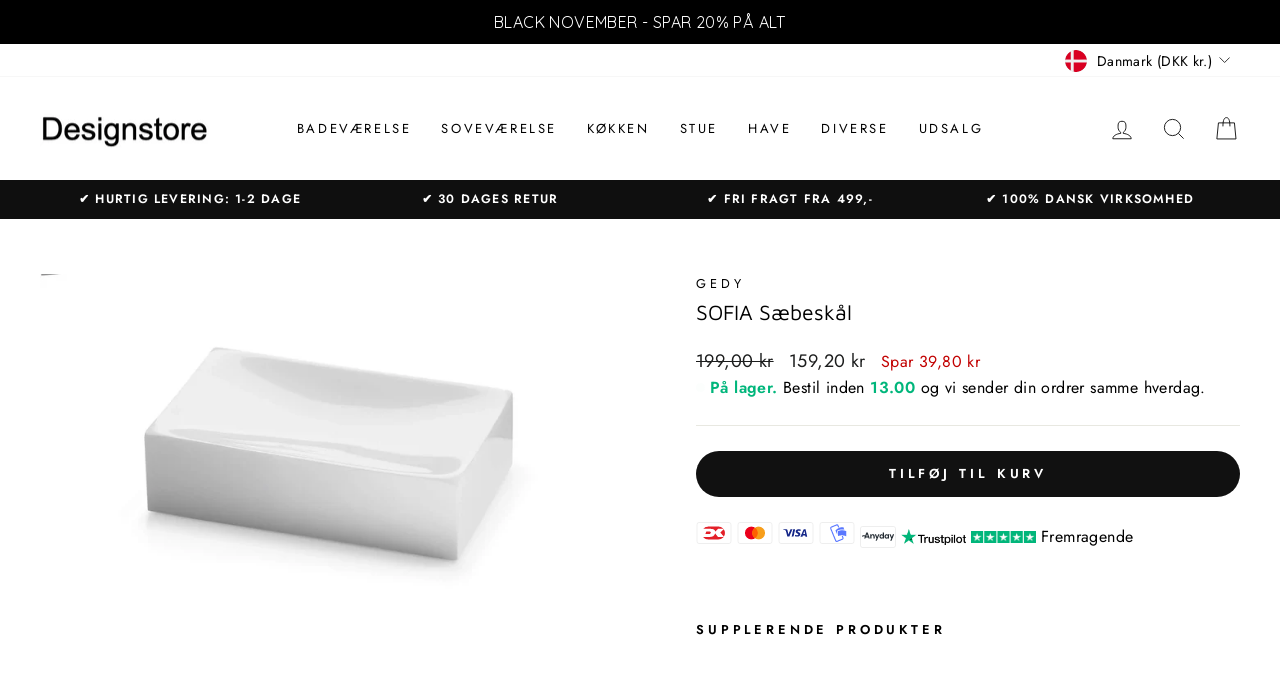

--- FILE ---
content_type: text/css
request_url: https://www.designstore.dk/cdn/shop/t/18/assets/custom.css?v=103082618920802697901685704720
body_size: 571
content:
.hm-testi-left,.hm-testi-right{padding-right:15px;padding-left:15px}html.js{padding-bottom:0!important}.ss_pro_grid:hover .grid-product__image-mask .grid__image-ratio.grid__image-ratio--portrait{opacity:0}.ss_featured_coll .image-element,.ss_pro_grid:hover .grid-product__secondary-image{opacity:1}.hm-testi-left-inr p{font-size:14px}.hm-testimonial .swiper{padding-top:55px}.hm-testi-row{justify-content:space-between;display:flex}.hm-testi-left{width:18%;padding-top:35px}.hm-testi-right{width:82%;padding-bottom:45px}.hm-testi-left-inr h2{font-size:24px;padding:0;margin:15px 0 10px!important;font-weight:600}.hm-testimonial h2{text-align:center;text-transform:capitalize;font-size:33px;color:#000;font-style:normal;font-weight:400;margin-bottom:10px!important}.hm-testi-left-inr img{max-width:160px;margin:7px auto 0}@media (max-width:992px){.hm-testi-left{width:30%;padding-top:50px}.hm-testi-right{width:70%;padding-right:0;padding-left:0}.hm-testi-left-inr img{max-width:136px}.hm-testi-left-inr p{font-size:14px}.hm-testimonial .hm-testi-left svg{height:30px}}.site-footer .grid-bottm-fot{border-top:1px solid #ddd;padding-top:30px;margin-top:80px}.site-footer{padding-bottom:5px}.site-footer .h4.footer__title{text-transform:capitalize;letter-spacing:.5px;font-size:16px}.site-footer .collapsible-content__inner p a{border-bottom:none}.site-footer .collapsible-content__inner p{line-height:2}.grid.btm-footer{margin-left:0;display:flex;width:100%;justify-content:space-between}.grid-bottm-fot .grid,.grid.btm-footer .spg-pamt ul{margin-left:0}.grid.btm-footer li{list-style-type:none}.grid.btm-footer .Payment.options2,.grid.btm-footer .rtn-rev,.grid.btm-footer .spg-pamt{width:33.333%}.site-footer .grid li.rtn-rev img{max-width:150px;margin-left:auto}.grid.btm-footer .rtn-rev .h4.footer__title{text-align:right}.grid.btm-footer .spg-pamt .h4.footer__title{text-align:center}.grid-bottm-fot .grid.btm-footer ul.inr-iconsaship li img{max-width:75px;margin:0 auto}.grid.btm-footer .Payment.options2 .ftr-pymnt{display:flex;flex-wrap:wrap}.grid.btm-footer .Payment.options2 .ftr-pymnt svg,.pdp-payment-icons.ss_pro_icon_pro ul li{margin-right:5px}.grid.btm-footer .Payment.options2 .footer__small-text{text-align:left}.grid.btm-footer .h4.footer__title{margin-bottom:10px}.pdp-payment-icons.ss_pro_icon_pro{display:flex}.pdp-payment-icons.ss_pro_icon_pro img{max-width:65px}.pdp-payment-icons.ss_pro_icon_pro ul{display:flex;list-style-type:none;padding:0;margin:0;align-items:center;flex-wrap:wrap}.product-block.product-block--tab .collapsible-content__inner h1,.product-block.product-block--tab .label.collapsible-trigger.collapsible-trigger-btn{text-align:left!important}.ssinstocktext .InStockDot,.ssinstocktexttwo .InStockDot{-webkit-animation:1s infinite blink;-moz-animation:1s infinite blink;-ms-animation:1s blink ease infinite;-o-animation:1s infinite blink;animation:.75s infinite blink;height:9px;width:9px;background-color:#00b67b;border-radius:100%;display:inline-block;margin-right:5px;margin-bottom:1px}.ssinstocktext .green,.ssinstocktext .green-stock,.ssinstocktext .timer,.ssinstocktexttwo .green,.ssinstocktexttwo .green-stock,.ssinstocktexttwo .timer{color:#00b67b;font-weight:700}@keyframes blink{0%,100%{opacity:0}50%{opacity:1}}@media (max-width:767px){.hm-testi-left{padding:2px 0 25px;width:100%}.hm-testi-row{display:block}.hm-testi-right{width:100%;text-align:center}.testimonial-stars img{display:block;margin:0 auto}.pdp-payment-icons.ss_pro_icon_pro ul{justify-content:center}.sales-point .icon-and-text{justify-content:flex-start!important}.ss_txtclm_img .txt_clmn_imgwrapper{max-width:100%!important}}.cart__terms{justify-content:flex-start}.cart_bottom_icon .cart_bottom_wrapper{display:flex;flex-wrap:wrap;justify-content:flex-start;align-items:center;list-style-type:none;margin-top:10px}.cart_bottom_icon .cart_bottom_wrapper img{max-width:40px;margin-right:5px}.cart_bottom_icon .cart_bottom_wrapper svg{margin-right:10px}#CartDrawerForm .drawer__fixed-header{background:#eee}.cart_trust_icon a{display:flex;align-items:center;justify-content:center;flex-wrap:wrap}.cart_trust_icon a img{max-width:75px;margin-right:10px}.cart_trust_icon{padding:10px;border-top:1px solid #e8e8e1}.ss_cart_anywrapper{display:flex;justify-content:flex-end;margin:5px 0 10px;color:#000;font-size:13.5px}.drawer__footer{padding-bottom:10px}.cart__item-row.cart__terms label{letter-spacing:1px}@media (min-width:991px){.ss_featured_coll .ss_pro_grid .grid__image-ratio.grid__image-ratio--square{min-height:410px}}@media (max-width:768px){.site-footer{padding-bottom:15px}.footer__title,.site-footer .grid__item{text-align:left!important}.grid.btm-footer{flex-wrap:wrap}.grid.btm-footer .Payment.options2,.grid.btm-footer .rtn-rev,.grid.btm-footer .spg-pamt{width:100%}.grid.btm-footer .Payment.options2 .footer__small-text,.grid.btm-footer .h4.footer__title{text-align:center!important}.grid.btm-footer .Payment.options2 .ftr-pymnt{justify-content:center}.site-footer .grid li.rtn-rev img{margin:0 auto;max-width:97px}.site-footer .grid-bottm-fot{margin-top:15px}.ss_featured_coll .grid-overflow-wrapper .grid__item{flex:0 0 calc(50% - 17px)}}.product-recommendations-placeholder variant-swatch-king{display:none}

--- FILE ---
content_type: text/javascript; charset=utf-8
request_url: https://www.designstore.dk/collections/all/products/hefe-sofia-saebeskal.js
body_size: 448
content:
{"id":6569748070549,"title":"SOFIA Sæbeskål","handle":"hefe-sofia-saebeskal","description":"\u003ch1 style=\"text-align: center;\"\u003eHvid sæbeskål\u003c\/h1\u003e\n\u003cp\u003e\u003cstrong\u003eSpecifikationer: \u003c\/strong\u003e\u003cbr\u003eMål: 10.9 x 6.9 x 2.9 cm\u003cbr\u003eMateriale: ABS plast\u003cbr\u003eFarve: Hvid\u003cbr\u003e\u003c\/p\u003e","published_at":"2021-03-02T13:40:14+01:00","created_at":"2021-03-02T13:40:15+01:00","vendor":"Gedy","type":"Sæbeskåle","tags":["White"],"price":15920,"price_min":15920,"price_max":15920,"available":true,"price_varies":false,"compare_at_price":19900,"compare_at_price_min":19900,"compare_at_price_max":19900,"compare_at_price_varies":false,"variants":[{"id":39303405797525,"title":"Default Title","option1":"Default Title","option2":null,"option3":null,"sku":"31011","requires_shipping":true,"taxable":true,"featured_image":{"id":40084936589545,"product_id":6569748070549,"position":1,"created_at":"2023-01-15T17:43:07+01:00","updated_at":"2023-01-15T17:43:07+01:00","alt":"Hvid sæbeskål i plast","width":2006,"height":1361,"src":"https:\/\/cdn.shopify.com\/s\/files\/1\/0487\/0900\/9557\/products\/SOFIA-Saebeskal-Gedy-Default-Title-1673800985.jpg?v=1673800987","variant_ids":[39303405797525]},"available":true,"name":"SOFIA Sæbeskål","public_title":null,"options":["Default Title"],"price":15920,"weight":0,"compare_at_price":19900,"inventory_management":null,"barcode":"8003341107867","featured_media":{"alt":"Hvid sæbeskål i plast","id":32683880874217,"position":1,"preview_image":{"aspect_ratio":1.474,"height":1361,"width":2006,"src":"https:\/\/cdn.shopify.com\/s\/files\/1\/0487\/0900\/9557\/products\/SOFIA-Saebeskal-Gedy-Default-Title-1673800985.jpg?v=1673800987"}},"requires_selling_plan":false,"selling_plan_allocations":[]}],"images":["\/\/cdn.shopify.com\/s\/files\/1\/0487\/0900\/9557\/products\/SOFIA-Saebeskal-Gedy-Default-Title-1673800985.jpg?v=1673800987"],"featured_image":"\/\/cdn.shopify.com\/s\/files\/1\/0487\/0900\/9557\/products\/SOFIA-Saebeskal-Gedy-Default-Title-1673800985.jpg?v=1673800987","options":[{"name":"Title","position":1,"values":["Default Title"]}],"url":"\/products\/hefe-sofia-saebeskal","media":[{"alt":"Hvid sæbeskål i plast","id":32683880874217,"position":1,"preview_image":{"aspect_ratio":1.474,"height":1361,"width":2006,"src":"https:\/\/cdn.shopify.com\/s\/files\/1\/0487\/0900\/9557\/products\/SOFIA-Saebeskal-Gedy-Default-Title-1673800985.jpg?v=1673800987"},"aspect_ratio":1.474,"height":1361,"media_type":"image","src":"https:\/\/cdn.shopify.com\/s\/files\/1\/0487\/0900\/9557\/products\/SOFIA-Saebeskal-Gedy-Default-Title-1673800985.jpg?v=1673800987","width":2006}],"requires_selling_plan":false,"selling_plan_groups":[]}

--- FILE ---
content_type: text/javascript
request_url: https://cdn.starapps.studio/apps/vsk/designstore-dk/data-v2.js
body_size: 12494
content:
"use strict";"undefined"==typeof window.starapps_data&&(window.starapps_data={}),"undefined"==typeof window.starapps_data.product_groups&&(window.starapps_data.product_groups=[{"id":983600,"products_preset_id":61803,"collections_swatch":"first_product_image","group_name":"Abate dynebetræk","option_name":"Farve","collections_preset_id":null,"display_position":"top","products_swatch":"first_product_image","mobile_products_preset_id":61803,"mobile_products_swatch":"first_product_image","mobile_collections_preset_id":null,"mobile_collections_swatch":"first_product_image","same_products_preset_for_mobile":true,"same_collections_preset_for_mobile":true,"option_values":[{"id":7695887368425,"option_value":null,"featured_img":"https://cdn.shopify.com/s/files/1/0487/0900/9557/products/Dynebetraek---Morkebla-Abate-150x210cm-1673812409.jpg?v=1673812411","secondary_img":"https://cdn.shopify.com/s/files/1/0487/0900/9557/products/Dynebetraek---Morkebla-Abate--1673812414.jpg?v=1673812415","last_img":"https://cdn.shopify.com/s/files/1/0487/0900/9557/products/Dynebetraek---Morkebla-Abate--1673812429.jpg?v=1673812431","title":"Dynebetræk - Mørkeblå","handle":"dynebetraek-moerkeblaa","available":true,"max_price":1360,"min_price":792,"published":true,"swatch_src":"No","swatch_value":null},{"id":7696030826729,"option_value":null,"featured_img":"https://cdn.shopify.com/s/files/1/0487/0900/9557/products/Dynebetraek---Beige-Abate-150x210cm-1673812423.jpg?v=1673812425","secondary_img":"https://cdn.shopify.com/s/files/1/0487/0900/9557/products/Dynebetraek---Beige-Abate--1673812427.jpg?v=1673812429","last_img":"https://cdn.shopify.com/s/files/1/0487/0900/9557/products/Dynebetraek---Beige-Abate--1673812430.jpg?v=1673812432","title":"Dynebetræk - Beige","handle":"dynebetraek-beige","available":true,"max_price":1360,"min_price":792,"published":true,"swatch_src":"No","swatch_value":null},{"id":7696046883049,"option_value":null,"featured_img":"https://cdn.shopify.com/s/files/1/0487/0900/9557/products/Dynebetraek---Dusty-blue-Abate-150x210cm-1673812436.jpg?v=1673812438","secondary_img":"https://cdn.shopify.com/s/files/1/0487/0900/9557/products/Dynebetraek---Dusty-blue-Abate--1673812440.jpg?v=1673812442","last_img":"https://cdn.shopify.com/s/files/1/0487/0900/9557/products/Dynebetraek---Dusty-blue-Abate--1673812444.jpg?v=1673812446","title":"Dynebetræk - Dusty blue","handle":"dynebetraek-dusty-blue","available":true,"max_price":1360,"min_price":792,"published":true,"swatch_src":"No","swatch_value":null},{"id":7696077226217,"option_value":null,"featured_img":"https://cdn.shopify.com/s/files/1/0487/0900/9557/products/Dynebetraek---Dusty-pink-Abate-150x210cm-1673812452.jpg?v=1673812454","secondary_img":"https://cdn.shopify.com/s/files/1/0487/0900/9557/products/Dynebetraek---Dusty-pink-Abate--1673812456.jpg?v=1673812458","last_img":"https://cdn.shopify.com/s/files/1/0487/0900/9557/products/Dynebetraek---Dusty-pink-Abate--1673812460.jpg?v=1673812461","title":"Dynebetræk - Dusty pink","handle":"dynebetraek-dusty-pink","available":true,"max_price":1360,"min_price":792,"published":true,"swatch_src":"No","swatch_value":null},{"id":7696113697001,"option_value":null,"featured_img":"https://cdn.shopify.com/s/files/1/0487/0900/9557/products/Dynebetraek---Hvid-Abate-150x210cm-1673812464.jpg?v=1673812465","secondary_img":"https://cdn.shopify.com/s/files/1/0487/0900/9557/products/Dynebetraek---Hvid-Abate--1673812468.jpg?v=1673812469","last_img":"https://cdn.shopify.com/s/files/1/0487/0900/9557/products/Dynebetraek---Hvid-Abate--1673812487.jpg?v=1673812489","title":"Dynebetræk - Hvid","handle":"dynebetraek-hvid","available":true,"max_price":1360,"min_price":792,"published":true,"swatch_src":"No","swatch_value":null},{"id":7696148070633,"option_value":null,"featured_img":"https://cdn.shopify.com/s/files/1/0487/0900/9557/products/Dynebetraek---Morkegra-Abate-150x210cm-1673812476.jpg?v=1673812478","secondary_img":"https://cdn.shopify.com/s/files/1/0487/0900/9557/products/Dynebetraek---Morkegra-Abate--1673812480.jpg?v=1673812482","last_img":"https://cdn.shopify.com/s/files/1/0487/0900/9557/products/Dynebetraek---Morkegra-Abate--1673812500.jpg?v=1673812502","title":"Dynebetræk - Mørkegrå","handle":"dynebetraek-morkegra","available":true,"max_price":1360,"min_price":792,"published":true,"swatch_src":"No","swatch_value":null},{"id":7983934832873,"option_value":null,"featured_img":"https://cdn.shopify.com/s/files/1/0487/0900/9557/products/Dynebetraek---Sommerbla-Abate-240x220cm-1673816032.webp?v=1673816034","secondary_img":"https://cdn.shopify.com/s/files/1/0487/0900/9557/products/Dynebetraek---Sommerbla-Abate--1673816036.webp?v=1673816038","last_img":"https://cdn.shopify.com/s/files/1/0487/0900/9557/products/Dynebetraek---Sommerbla-Abate--1673816055.webp?v=1673816057","title":"Dynebetræk - Sommerblå","handle":"dynebetraek-sommerbla","available":true,"max_price":1360,"min_price":792,"published":true,"swatch_src":"No","swatch_value":null},{"id":7983950954729,"option_value":null,"featured_img":"https://cdn.shopify.com/s/files/1/0487/0900/9557/products/Dynebetraek---Lysegra-Abate-240x220cm-1673816046.webp?v=1673816048","secondary_img":"https://cdn.shopify.com/s/files/1/0487/0900/9557/products/Dynebetraek---Lysegra-Abate--1673816051.webp?v=1673816053","last_img":"https://cdn.shopify.com/s/files/1/0487/0900/9557/products/Dynebetraek---Lysegra-Abate--1673816051.webp?v=1673816053","title":"Dynebetræk - Lysegrå","handle":"dynebetraek-lysegra","available":true,"max_price":1360,"min_price":792,"published":true,"swatch_src":"No","swatch_value":null},{"id":7983967109353,"option_value":null,"featured_img":"https://cdn.shopify.com/s/files/1/0487/0900/9557/products/Dynebetraek---Taupe-Abate-150x210cm-1673816065.webp?v=1673816066","secondary_img":"https://cdn.shopify.com/s/files/1/0487/0900/9557/products/Dynebetraek---Taupe-Abate--1673816068.jpg?v=1673816070","last_img":"https://cdn.shopify.com/s/files/1/0487/0900/9557/products/Dynebetraek---Taupe-Abate--1673816068.jpg?v=1673816070","title":"Dynebetræk - Taupe","handle":"dynebetraek-taupe","available":true,"max_price":1360,"min_price":792,"published":true,"swatch_src":"No","swatch_value":null}]},{"id":983602,"products_preset_id":61803,"collections_swatch":"first_product_image","group_name":"Abate Lagen","option_name":"Farve","collections_preset_id":null,"display_position":"top","products_swatch":"first_product_image","mobile_products_preset_id":61803,"mobile_products_swatch":"first_product_image","mobile_collections_preset_id":null,"mobile_collections_swatch":"first_product_image","same_products_preset_for_mobile":true,"same_collections_preset_for_mobile":true,"option_values":[{"id":7697478975721,"option_value":null,"featured_img":"https://cdn.shopify.com/s/files/1/0487/0900/9557/products/Lagen---Beige-Abate-240x260-_fladt-lagen_-1673812572.webp?v=1673812573","secondary_img":"https://cdn.shopify.com/s/files/1/0487/0900/9557/products/Lagen---Beige-Abate--1673812575.webp?v=1673812577","last_img":"https://cdn.shopify.com/s/files/1/0487/0900/9557/products/Lagen---Beige-Abate--1673812575.webp?v=1673812577","title":"Lagen - Beige","handle":"lagen-beige","available":true,"max_price":680,"min_price":520,"published":true,"swatch_src":"No","swatch_value":null},{"id":7697627807977,"option_value":null,"featured_img":"https://cdn.shopify.com/s/files/1/0487/0900/9557/products/Lagen---Dusty-pink-Abate-240x260-_fladt-lagen_-1673812590.webp?v=1673812592","secondary_img":"https://cdn.shopify.com/s/files/1/0487/0900/9557/products/Lagen---Dusty-pink-Abate--1673812594.webp?v=1673812595","last_img":"https://cdn.shopify.com/s/files/1/0487/0900/9557/products/Lagen---Dusty-pink-Abate--1673812594.webp?v=1673812595","title":"Lagen - Dusty pink","handle":"lagen-dusty-pink","available":true,"max_price":680,"min_price":520,"published":true,"swatch_src":"No","swatch_value":null},{"id":7697637081321,"option_value":null,"featured_img":"https://cdn.shopify.com/s/files/1/0487/0900/9557/products/Lagen---Morkebla-Abate-240x260-_fladt-lagen_-1673812609.webp?v=1673812611","secondary_img":"https://cdn.shopify.com/s/files/1/0487/0900/9557/products/Lagen---Morkebla-Abate--1673812613.webp?v=1673812614","last_img":"https://cdn.shopify.com/s/files/1/0487/0900/9557/products/Lagen---Morkebla-Abate--1673812613.webp?v=1673812614","title":"Lagen - Mørkeblå","handle":"lagen-morkeblaa","available":true,"max_price":680,"min_price":520,"published":true,"swatch_src":"No","swatch_value":null},{"id":7697643110633,"option_value":null,"featured_img":"https://cdn.shopify.com/s/files/1/0487/0900/9557/products/Lagen---Hvid-Abate-120x200cm-1673812636.webp?v=1673812637","secondary_img":"https://cdn.shopify.com/s/files/1/0487/0900/9557/products/Lagen---Hvid-Abate--1673812640.webp?v=1673812641","last_img":"https://cdn.shopify.com/s/files/1/0487/0900/9557/products/Lagen---Hvid-Abate--1673812643.jpg?v=1673812646","title":"Lagen - Hvid","handle":"lagen-hvid","available":true,"max_price":680,"min_price":360,"published":true,"swatch_src":"No","swatch_value":null},{"id":7697701437673,"option_value":null,"featured_img":"https://cdn.shopify.com/s/files/1/0487/0900/9557/products/Lagen---Morkegra-Abate-240x260-_fladt-lagen_-1673812658.webp?v=1673812660","secondary_img":"https://cdn.shopify.com/s/files/1/0487/0900/9557/products/Lagen---Morkegra-Abate--1673812661.webp?v=1673812663","last_img":"https://cdn.shopify.com/s/files/1/0487/0900/9557/products/Lagen---Morkegra-Abate--1673812661.webp?v=1673812663","title":"Lagen - Mørkegrå","handle":"lagen-morkegraa","available":true,"max_price":680,"min_price":520,"published":true,"swatch_src":"No","swatch_value":null},{"id":7697705074921,"option_value":null,"featured_img":"https://cdn.shopify.com/s/files/1/0487/0900/9557/products/Lagen---Dusty-blue-Abate-240x260-_fladt-lagen_-1673812670.webp?v=1673812672","secondary_img":null,"last_img":"https://cdn.shopify.com/s/files/1/0487/0900/9557/products/Lagen---Dusty-blue-Abate-240x260-_fladt-lagen_-1673812670.webp?v=1673812672","title":"Lagen - Dusty blue","handle":"lagen-dusty-blue","available":true,"max_price":680,"min_price":520,"published":true,"swatch_src":"No","swatch_value":null},{"id":7984006529257,"option_value":null,"featured_img":"https://cdn.shopify.com/s/files/1/0487/0900/9557/products/Lagen---Sommerbla-Abate-240x260-_fladt-lagen_-1673816076.webp?v=1673816078","secondary_img":"https://cdn.shopify.com/s/files/1/0487/0900/9557/products/Lagen---Sommerbla-Abate--1673816080.webp?v=1673816082","last_img":"https://cdn.shopify.com/s/files/1/0487/0900/9557/products/Lagen---Sommerbla-Abate--1673816080.webp?v=1673816082","title":"Lagen - Sommerblå","handle":"lagen-sommerbla","available":true,"max_price":680,"min_price":520,"published":true,"swatch_src":"No","swatch_value":null},{"id":7984016785641,"option_value":null,"featured_img":"https://cdn.shopify.com/s/files/1/0487/0900/9557/products/Lagen---Lysegra-Abate-240x260-_fladt-lagen_-1673816086.webp?v=1673816087","secondary_img":"https://cdn.shopify.com/s/files/1/0487/0900/9557/products/Lagen---Lysegra-Abate--1673816089.webp?v=1673816091","last_img":"https://cdn.shopify.com/s/files/1/0487/0900/9557/products/Lagen---Lysegra-Abate--1673816089.webp?v=1673816091","title":"Lagen - Lysegrå","handle":"lagen-lysegra","available":true,"max_price":680,"min_price":520,"published":true,"swatch_src":"No","swatch_value":null},{"id":7984037757161,"option_value":null,"featured_img":"https://cdn.shopify.com/s/files/1/0487/0900/9557/products/Lagen---Taupe-Abate--1673808035.webp?v=1673808037","secondary_img":"https://cdn.shopify.com/s/files/1/0487/0900/9557/products/Lagen---Taupe-Abate--1673808040.webp?v=1673808041","last_img":"https://cdn.shopify.com/s/files/1/0487/0900/9557/products/Lagen---Taupe-Abate--1673808040.webp?v=1673808041","title":"Lagen - Taupe","handle":"lagen-taupe","available":true,"max_price":680,"min_price":520,"published":true,"swatch_src":"No","swatch_value":null}]},{"id":983601,"products_preset_id":61803,"collections_swatch":"first_product_image","group_name":"abate pudebetræk","option_name":"Farve","collections_preset_id":null,"display_position":"top","products_swatch":"first_product_image","mobile_products_preset_id":61803,"mobile_products_swatch":"first_product_image","mobile_collections_preset_id":null,"mobile_collections_swatch":"first_product_image","same_products_preset_for_mobile":true,"same_collections_preset_for_mobile":true,"option_values":[{"id":7696636641513,"option_value":null,"featured_img":"https://cdn.shopify.com/s/files/1/0487/0900/9557/products/Pudebetraek---Beige-Abate-50x60-cm-1673812493.jpg?v=1673812494","secondary_img":"https://cdn.shopify.com/s/files/1/0487/0900/9557/products/Pudebetraek---Beige-Abate--1673812497.jpg?v=1673812498","last_img":"https://cdn.shopify.com/s/files/1/0487/0900/9557/products/Pudebetraek---Beige-Abate--1673812497.jpg?v=1673812498","title":"Pudebetræk - Beige","handle":"pudebetraek-beige","available":true,"max_price":264,"min_price":264,"published":true,"swatch_src":"No","swatch_value":null},{"id":7696682811625,"option_value":null,"featured_img":"https://cdn.shopify.com/s/files/1/0487/0900/9557/products/Pudebetraek---Dusty-blue-Abate-50x60-cm-1673812505.jpg?v=1673812506","secondary_img":"https://cdn.shopify.com/s/files/1/0487/0900/9557/products/Pudebetraek---Dusty-blue-Abate--1673812508.jpg?v=1673812510","last_img":"https://cdn.shopify.com/s/files/1/0487/0900/9557/products/Pudebetraek---Dusty-blue-Abate--1673812512.jpg?v=1673812513","title":"Pudebetræk - Dusty blue","handle":"pudebetraek-dusty-blue","available":true,"max_price":264,"min_price":264,"published":true,"swatch_src":"No","swatch_value":null},{"id":7696687202537,"option_value":null,"featured_img":"https://cdn.shopify.com/s/files/1/0487/0900/9557/products/Pudebetraek---Dusty-pink-Abate-50x60-cm-1673812514.jpg?v=1673812515","secondary_img":"https://cdn.shopify.com/s/files/1/0487/0900/9557/products/Pudebetraek---Dusty-pink-Abate--1673812518.jpg?v=1673812519","last_img":"https://cdn.shopify.com/s/files/1/0487/0900/9557/products/Pudebetraek---Dusty-pink-Abate--1673812521.jpg?v=1673812523","title":"Pudebetræk - Dusty pink","handle":"pudebetraek-dusty-pink","available":true,"max_price":264,"min_price":264,"published":true,"swatch_src":"No","swatch_value":null},{"id":7696694968553,"option_value":null,"featured_img":"https://cdn.shopify.com/s/files/1/0487/0900/9557/products/Pudebetraek---Morkebla-Abate-50x60-cm-1673812522.jpg?v=1673812524","secondary_img":"https://cdn.shopify.com/s/files/1/0487/0900/9557/products/Pudebetraek---Morkebla-Abate--1673812526.jpg?v=1673812528","last_img":"https://cdn.shopify.com/s/files/1/0487/0900/9557/products/Pudebetraek---Morkebla-Abate--1673812535.jpg?v=1673812537","title":"Pudebetræk - Mørkeblå","handle":"pudebetraek-moerkebla","available":true,"max_price":264,"min_price":264,"published":true,"swatch_src":"No","swatch_value":null},{"id":7696698966249,"option_value":null,"featured_img":"https://cdn.shopify.com/s/files/1/0487/0900/9557/products/Pudebetraek---Hvid-Abate-50-x-60-cm-1673812536.jpg?v=1673812538","secondary_img":"https://cdn.shopify.com/s/files/1/0487/0900/9557/products/Pudebetraek---Hvid-Abate--1673812540.jpg?v=1673812542","last_img":"https://cdn.shopify.com/s/files/1/0487/0900/9557/products/Pudebetraek---Hvid-Abate--1673812548.jpg?v=1673812549","title":"Pudebetræk - Hvid","handle":"pudebetraek-hvid","available":true,"max_price":264,"min_price":264,"published":true,"swatch_src":"No","swatch_value":null},{"id":7696726786281,"option_value":null,"featured_img":"https://cdn.shopify.com/s/files/1/0487/0900/9557/products/Pudebetraek---Morkegra-Abate-50x60-cm-1673812551.jpg?v=1673812553","secondary_img":"https://cdn.shopify.com/s/files/1/0487/0900/9557/products/Pudebetraek---Morkegra-Abate--1673812555.jpg?v=1673812557","last_img":"https://cdn.shopify.com/s/files/1/0487/0900/9557/products/Pudebetraek---Morkegra-Abate--1673812563.jpg?v=1673812565","title":"Pudebetræk - Mørkegrå","handle":"pudebetraek-morkegrae","available":true,"max_price":264,"min_price":264,"published":true,"swatch_src":"No","swatch_value":null},{"id":7984048406761,"option_value":null,"featured_img":"https://cdn.shopify.com/s/files/1/0487/0900/9557/products/Pudebetraek---Sommerbla-Abate-50x60-cm-1673808045.webp?v=1673808047","secondary_img":"https://cdn.shopify.com/s/files/1/0487/0900/9557/products/Pudebetraek---Sommerbla-Abate--1673808050.webp?v=1673808051","last_img":"https://cdn.shopify.com/s/files/1/0487/0900/9557/products/Pudebetraek---Sommerbla-Abate--1673808057.webp?v=1673808059","title":"Pudebetræk - Sommerblå","handle":"pudebetraek-sommerbla","available":true,"max_price":264,"min_price":264,"published":true,"swatch_src":"No","swatch_value":null},{"id":7984052502761,"option_value":null,"featured_img":"https://cdn.shopify.com/s/files/1/0487/0900/9557/products/Pudebetraek---Taupe-Abate-60x70-cm-1673816117.webp?v=1673816118","secondary_img":"https://cdn.shopify.com/s/files/1/0487/0900/9557/products/Pudebetraek---Taupe-Abate--1673816121.webp?v=1673816122","last_img":"https://cdn.shopify.com/s/files/1/0487/0900/9557/products/Pudebetraek---Taupe-Abate--1673816121.webp?v=1673816122","title":"Pudebetræk - Taupe","handle":"pudebetraek-taupe","available":true,"max_price":264,"min_price":264,"published":true,"swatch_src":"No","swatch_value":null},{"id":7984049914089,"option_value":null,"featured_img":"https://cdn.shopify.com/s/files/1/0487/0900/9557/products/Pudebetraek---Lysegra-Abate-60x70-cm-1673808056.webp?v=1673808058","secondary_img":"https://cdn.shopify.com/s/files/1/0487/0900/9557/products/Pudebetraek---Lysegra-Abate--1673808061.jpg?v=1673808063","last_img":"https://cdn.shopify.com/s/files/1/0487/0900/9557/products/Pudebetraek---Lysegra-Abate--1673808061.jpg?v=1673808063","title":"Pudebetræk - Lysegrå","handle":"pudebetraek-lysegra","available":true,"max_price":264,"min_price":264,"published":true,"swatch_src":"No","swatch_value":null}]},{"id":983603,"products_preset_id":61803,"collections_swatch":"first_product_image","group_name":"Abate sengesæt","option_name":"Farve","collections_preset_id":null,"display_position":"top","products_swatch":"first_product_image","mobile_products_preset_id":61803,"mobile_products_swatch":"first_product_image","mobile_collections_preset_id":null,"mobile_collections_swatch":"first_product_image","same_products_preset_for_mobile":true,"same_collections_preset_for_mobile":true,"option_values":[{"id":7703109075177,"option_value":null,"featured_img":"https://cdn.shopify.com/s/files/1/0487/0900/9557/products/Sengesaet---Morkegra-Abate-Dyne-200x220-_-2x-Puder-60x63-1673812772.webp?v=1673812773","secondary_img":"https://cdn.shopify.com/s/files/1/0487/0900/9557/products/Sengesaet---Morkegra-Abate--1673812776.webp?v=1673812777","last_img":"https://cdn.shopify.com/s/files/1/0487/0900/9557/products/Sengesaet---Morkegra-Abate--1673812792.webp?v=1673812793","title":"Sengesæt - Mørkegrå","handle":"sengesaet-morkegraa","available":true,"max_price":1728,"min_price":1056,"published":true,"swatch_src":"No","swatch_value":null},{"id":7703065067753,"option_value":null,"featured_img":"https://cdn.shopify.com/s/files/1/0487/0900/9557/products/Sengesaet---Hvid-Abate-Dyne-200x220-_-2x-Puder-60x63-1673812757.webp?v=1673812759","secondary_img":"https://cdn.shopify.com/s/files/1/0487/0900/9557/products/Sengesaet---Hvid-Abate--1673812761.webp?v=1673812762","last_img":"https://cdn.shopify.com/s/files/1/0487/0900/9557/products/Sengesaet---Hvid-Abate--1673812774.webp?v=1673812775","title":"Sengesæt - Hvid","handle":"sengesaet-hvid","available":true,"max_price":1728,"min_price":1056,"published":true,"swatch_src":"No","swatch_value":null},{"id":7703047405801,"option_value":null,"featured_img":"https://cdn.shopify.com/s/files/1/0487/0900/9557/products/Sengesaet---Morkebla-Abate-Dyne-200x220-_-2x-Puder-60x63-1673812741.webp?v=1673812742","secondary_img":"https://cdn.shopify.com/s/files/1/0487/0900/9557/products/Sengesaet---Morkebla-Abate--1673812744.webp?v=1673812746","last_img":"https://cdn.shopify.com/s/files/1/0487/0900/9557/products/Sengesaet---Morkebla-Abate--1673812761.webp?v=1673812763","title":"Sengesæt - Mørkeblå","handle":"sengesaet-moerkeblaa","available":true,"max_price":1728,"min_price":1056,"published":true,"swatch_src":"No","swatch_value":null},{"id":7702961946857,"option_value":null,"featured_img":"https://cdn.shopify.com/s/files/1/0487/0900/9557/products/Sengesaet---Dusty-blue-Abate-Dyne-200x220-_-2x-Puder-60x63-1673812704.webp?v=1673812706","secondary_img":"https://cdn.shopify.com/s/files/1/0487/0900/9557/products/Sengesaet---Dusty-blue-Abate--1673812708.jpg?v=1673812710","last_img":"https://cdn.shopify.com/s/files/1/0487/0900/9557/products/Sengesaet---Dusty-blue-Abate--1673812715.jpg?v=1673812716","title":"Sengesæt - Dusty blue","handle":"sengesaet-dusty-blue","available":true,"max_price":1728,"min_price":1056,"published":true,"swatch_src":"No","swatch_value":null},{"id":7702984196329,"option_value":null,"featured_img":"https://cdn.shopify.com/s/files/1/0487/0900/9557/products/Sengesaet---Dusty-pink-Abate-Dyne-200x220-_-2x-Puder-60x63-1673812724.webp?v=1673812726","secondary_img":"https://cdn.shopify.com/s/files/1/0487/0900/9557/products/Sengesaet---Dusty-pink-Abate--1673812728.webp?v=1673812729","last_img":"https://cdn.shopify.com/s/files/1/0487/0900/9557/products/Sengesaet---Dusty-pink-Abate--1673812737.webp?v=1673812740","title":"Sengesæt - Dusty pink","handle":"sengesaet-dusty-pink","available":true,"max_price":1728,"min_price":1056,"published":true,"swatch_src":"No","swatch_value":null},{"id":7699033260265,"option_value":null,"featured_img":"https://cdn.shopify.com/s/files/1/0487/0900/9557/products/Sengesaet---Beige-Abate-Dyne-200x220-_-2x-Puder-60x63-1673812687.jpg?v=1673812688","secondary_img":"https://cdn.shopify.com/s/files/1/0487/0900/9557/products/Sengesaet---Beige-Abate--1673812690.jpg?v=1673812692","last_img":"https://cdn.shopify.com/s/files/1/0487/0900/9557/products/Sengesaet---Beige-Abate--1673812694.jpg?v=1673812695","title":"Sengesæt - Beige","handle":"sengesaet-beige","available":true,"max_price":1728,"min_price":1056,"published":true,"swatch_src":"No","swatch_value":null}]},{"id":1069121,"products_preset_id":61803,"collections_swatch":"custom_swatch","group_name":"Bovi skoreol","option_name":"Farve","collections_preset_id":61811,"display_position":"top","products_swatch":"custom_swatch","mobile_products_preset_id":61803,"mobile_products_swatch":"custom_swatch","mobile_collections_preset_id":61811,"mobile_collections_swatch":"custom_swatch","same_products_preset_for_mobile":true,"same_collections_preset_for_mobile":true,"option_values":[{"id":7988338524393,"option_value":"Sort","featured_img":"https://cdn.shopify.com/s/files/1/0487/0900/9557/products/Bovi-skoreol---Sort-Metallbude--1673816315.webp?v=1673816316","secondary_img":"https://cdn.shopify.com/s/files/1/0487/0900/9557/files/schuhregal-schuhablage-metall-schwarz-flur-schlafzmmer-bovi.jpg?v=1699957604","last_img":"https://cdn.shopify.com/s/files/1/0487/0900/9557/products/Bovi-skoreol---Sort-Metallbude--1673816322.webp?v=1699957604","title":"Bovi skoreol - Sort","handle":"bovi-skoreol-sort","available":true,"max_price":1495.2,"min_price":1495.2,"published":true,"swatch_src":"color","swatch_value":"#000000"},{"id":7988345340137,"option_value":"Hvid","featured_img":"https://cdn.shopify.com/s/files/1/0487/0900/9557/products/Bovi-skoreol---Hvid-Metallbude--1673816334.webp?v=1673816335","secondary_img":"https://cdn.shopify.com/s/files/1/0487/0900/9557/products/Bovi-skoreol---Hvid-Metallbude--1673816337.webp?v=1673816339","last_img":"https://cdn.shopify.com/s/files/1/0487/0900/9557/products/Bovi-skoreol---Hvid-Metallbude--1673816341.webp?v=1673816342","title":"Bovi skoreol - Hvid","handle":"bovi-skoreol-hvid","available":true,"max_price":1495.2,"min_price":1495.2,"published":true,"swatch_src":"color","swatch_value":"#FFFFFF"},{"id":7988346224873,"option_value":"Beige","featured_img":"https://cdn.shopify.com/s/files/1/0487/0900/9557/products/Bovi-skoreol---Beige-Metallbude--1673816349.webp?v=1673816350","secondary_img":"https://cdn.shopify.com/s/files/1/0487/0900/9557/products/Bovi-skoreol---Beige-Metallbude--1673816352.webp?v=1673816353","last_img":"https://cdn.shopify.com/s/files/1/0487/0900/9557/products/Bovi-skoreol---Beige-Metallbude--1673816352.webp?v=1673816353","title":"Bovi skoreol - Cream","handle":"bovi-skoreol-beige","available":true,"max_price":1495.2,"min_price":1495.2,"published":true,"swatch_src":"color","swatch_value":"#F6F5DC"}]},{"id":1069952,"products_preset_id":61803,"collections_swatch":"custom_swatch","group_name":"Caleo vægspejl","option_name":"Farve","collections_preset_id":61811,"display_position":"top","products_swatch":"custom_swatch","mobile_products_preset_id":61803,"mobile_products_swatch":"custom_swatch","mobile_collections_preset_id":61811,"mobile_collections_swatch":"custom_swatch","same_products_preset_for_mobile":true,"same_collections_preset_for_mobile":true,"option_values":[{"id":7989323825385,"option_value":"Sort","featured_img":"https://cdn.shopify.com/s/files/1/0487/0900/9557/products/wandspiegel-schwarz-metall-flur-caleo_1280x_89fd5ad9-3ee7-4199-97b0-2d2516ca3cae.webp?v=1669805970","secondary_img":"https://cdn.shopify.com/s/files/1/0487/0900/9557/products/wandspiegel-schwarz-metall-schlafzimmer-flur-caleo_1280x_69c4d36a-3521-4ebf-a2b7-3b602b28edba.webp?v=1669805970","last_img":"https://cdn.shopify.com/s/files/1/0487/0900/9557/products/wandspiegel-schwarz-metall-caleo_1280x_8db21087-0971-4450-be6c-269bc78e017e.webp?v=1669805970","title":"Caleo vægspejl - Sort","handle":"caleo-vaegspejl-sort","available":true,"max_price":1472,"min_price":1472,"published":true,"swatch_src":"color","swatch_value":"#000000"},{"id":7989326610665,"option_value":"Hvid","featured_img":"https://cdn.shopify.com/s/files/1/0487/0900/9557/products/wandspiegel-weiss-metall-bad-caleo_1280x_1.webp?v=1669806205","secondary_img":"https://cdn.shopify.com/s/files/1/0487/0900/9557/products/wandspiegel-metall-weiss-bad-caleo_1280x_bcf7eac0-10b2-470d-878a-f67f115c0ae9.webp?v=1669806182","last_img":"https://cdn.shopify.com/s/files/1/0487/0900/9557/products/wandspiegel-metall-weiss-flur-caleo_1280x_18cffcc6-3647-4784-99dc-48641202f1fe.webp?v=1669806184","title":"Caleo vægspejl - Hvid","handle":"caleo-vaegspejl-hvid","available":true,"max_price":1472,"min_price":1472,"published":true,"swatch_src":"color","swatch_value":"#FFFFFF"},{"id":7989329985769,"option_value":"Beige","featured_img":"https://cdn.shopify.com/s/files/1/0487/0900/9557/products/Caleo-vaegspejl---Beige-Metallbude--1673799193.webp?v=1673799195","secondary_img":"https://cdn.shopify.com/s/files/1/0487/0900/9557/products/Caleo-vaegspejl---Beige-Metallbude--1673799197.webp?v=1673799199","last_img":"https://cdn.shopify.com/s/files/1/0487/0900/9557/products/Caleo-vaegspejl---Beige-Metallbude--1673799201.webp?v=1673799202","title":"Caleo vægspejl - Cream","handle":"caleo-vaegspejl-beige","available":true,"max_price":1472,"min_price":1472,"published":true,"swatch_src":"color","swatch_value":"#F6F5DC"}]},{"id":1069955,"products_preset_id":61803,"collections_swatch":"custom_swatch","group_name":"Delaya håndklædestativ","option_name":"Farve","collections_preset_id":61811,"display_position":"top","products_swatch":"custom_swatch","mobile_products_preset_id":61803,"mobile_products_swatch":"custom_swatch","mobile_collections_preset_id":61811,"mobile_collections_swatch":"custom_swatch","same_products_preset_for_mobile":true,"same_collections_preset_for_mobile":true,"option_values":[{"id":7989204517097,"option_value":"Sort","featured_img":"https://cdn.shopify.com/s/files/1/0487/0900/9557/products/handtuchstaender-delaya-schwarz_1280x_cd66efff-70b7-4070-9ea1-75f48c4eb749.webp?v=1669800181","secondary_img":"https://cdn.shopify.com/s/files/1/0487/0900/9557/products/handtuchstaender-delaya-schwarz-metall_1280x_b33f6e4b-5fc1-427e-bc25-1400a1f06c99.webp?v=1669800182","last_img":"https://cdn.shopify.com/s/files/1/0487/0900/9557/products/handtuchstaender-delaya-schwarz-metall_1280x_b33f6e4b-5fc1-427e-bc25-1400a1f06c99.webp?v=1669800182","title":"Delaya Håndklædestativ - Sort","handle":"delaya-handklaedestativ-sort","available":true,"max_price":1431.2,"min_price":1431.2,"published":true,"swatch_src":"color","swatch_value":"#000000"},{"id":7989205336297,"option_value":"Hvid","featured_img":"https://cdn.shopify.com/s/files/1/0487/0900/9557/products/handtuchstaender-delaya-weiss_1280x_433fb82b-e570-4ae4-a80c-f7df95d28a28.webp?v=1669800374","secondary_img":"https://cdn.shopify.com/s/files/1/0487/0900/9557/products/delaya-handtuchstaender-weiss-metall_1280x_055053bb-9c0a-4aea-8551-54f66a2d5bd7.webp?v=1669800377","last_img":"https://cdn.shopify.com/s/files/1/0487/0900/9557/products/delaya-handtuchstaender-weiss-metall_1280x_055053bb-9c0a-4aea-8551-54f66a2d5bd7.webp?v=1669800377","title":"Delaya Håndklædestativ - Hvid","handle":"delaya-handklaedestativ-hvid","available":true,"max_price":1431.2,"min_price":1431.2,"published":true,"swatch_src":"color","swatch_value":"#FFFFFF"},{"id":7989233451241,"option_value":"Beige","featured_img":"https://cdn.shopify.com/s/files/1/0487/0900/9557/products/handtuchstaender-metall-cashew-bad-schlafzimmer-delaya_1280x_00bdc9f9-8f81-463c-8b30-5573daffa1be.webp?v=1669801743","secondary_img":"https://cdn.shopify.com/s/files/1/0487/0900/9557/products/handtuchstaender-metall-cashew-delaya_1280x_fff418cf-966b-49c0-8590-ff80c3766e9e.webp?v=1669801746","last_img":"https://cdn.shopify.com/s/files/1/0487/0900/9557/products/handtuchstaender-metall-cashew-delaya_1280x_fff418cf-966b-49c0-8590-ff80c3766e9e.webp?v=1669801746","title":"Delaya Håndklædestativ - Cream","handle":"delaya-handklaedestativ-beige","available":true,"max_price":1431.2,"min_price":1431.2,"published":true,"swatch_src":"color","swatch_value":"#F6F5DC"}]},{"id":1069953,"products_preset_id":61803,"collections_swatch":"custom_swatch","group_name":"Estina håndklædestige","option_name":"Farve","collections_preset_id":61811,"display_position":"top","products_swatch":"custom_swatch","mobile_products_preset_id":61803,"mobile_products_swatch":"custom_swatch","mobile_collections_preset_id":61811,"mobile_collections_swatch":"custom_swatch","same_products_preset_for_mobile":true,"same_collections_preset_for_mobile":true,"option_values":[{"id":7989237547241,"option_value":"Sort","featured_img":"https://cdn.shopify.com/s/files/1/0487/0900/9557/products/Handtuchleiter-estina-schwarz_1280x_9df80268-9662-4e59-958c-9672109060f7.webp?v=1669802205","secondary_img":"https://cdn.shopify.com/s/files/1/0487/0900/9557/products/handtuchleiter-metall-schwarz-antirutsch-estina_1280x_d23c9575-96db-4b34-aecc-7aa3ecb730f0.webp?v=1669802208","last_img":"https://cdn.shopify.com/s/files/1/0487/0900/9557/products/handtuchleiter-metall-schwarz-antirutsch-estina_1280x_d23c9575-96db-4b34-aecc-7aa3ecb730f0.webp?v=1669802208","title":"Estina Håndklædestige - Sort","handle":"estina-handklaedestige-sort","available":true,"max_price":1839.2,"min_price":1839.2,"published":true,"swatch_src":"color","swatch_value":"#000000"},{"id":7989243805929,"option_value":"Hvid","featured_img":"https://cdn.shopify.com/s/files/1/0487/0900/9557/products/Handtuchleiter-estina-weiss-metall_1280x_458309a7-1d4f-4dee-9ac3-7599d8c0371e.webp?v=1669802475","secondary_img":"https://cdn.shopify.com/s/files/1/0487/0900/9557/products/handtuchleiter-metall-bad-weiss-closeup-estina_1280x_f8ef00f1-ddc2-44ad-bbbb-9dffde07b26d.webp?v=1669802475","last_img":"https://cdn.shopify.com/s/files/1/0487/0900/9557/products/handtuchleiter-metall-bad-weiss-closeup-estina_1280x_f8ef00f1-ddc2-44ad-bbbb-9dffde07b26d.webp?v=1669802475","title":"Estina Håndklædestige - Hvid","handle":"estina-handklaedestige-hvid","available":true,"max_price":1839.2,"min_price":1839.2,"published":true,"swatch_src":"color","swatch_value":"#FFFFFF"},{"id":7989250326761,"option_value":"Beige","featured_img":"https://cdn.shopify.com/s/files/1/0487/0900/9557/products/handtuchleiter-metall-cashew-bad-schlafzimmer-estina_1280x_510625e9-e0af-4fe6-a633-efcecf01dc61.webp?v=1669802644","secondary_img":"https://cdn.shopify.com/s/files/1/0487/0900/9557/products/handtuchleiter-metall-cashew-bad-shaken-schlafzimmer-estina_1280x_0c0eea17-e048-4f3e-8964-565f1a071e51.webp?v=1669802647","last_img":"https://cdn.shopify.com/s/files/1/0487/0900/9557/products/handtuchleiter-metall-cashew-bad-shaken-schlafzimmer-estina_1280x_0c0eea17-e048-4f3e-8964-565f1a071e51.webp?v=1669802647","title":"Estina Håndklædestige - Cream","handle":"estina-handklaedestige-beige","available":true,"max_price":1839.2,"min_price":1839.2,"published":true,"swatch_src":"color","swatch_value":"#F6F5DC"}]},{"id":982951,"products_preset_id":61803,"collections_swatch":"first_product_image","group_name":"Hamdim","option_name":"Farve","collections_preset_id":61811,"display_position":"top","products_swatch":"first_product_image","mobile_products_preset_id":61803,"mobile_products_swatch":"first_product_image","mobile_collections_preset_id":61811,"mobile_collections_swatch":"first_product_image","same_products_preset_for_mobile":true,"same_collections_preset_for_mobile":true,"option_values":[{"id":5741674627221,"option_value":null,"featured_img":"https://cdn.shopify.com/s/files/1/0487/0900/9557/products/Hammam-Saebedispenser-Medium---Brun-Aquanova--1673799013.jpg?v=1673799014","secondary_img":"https://cdn.shopify.com/s/files/1/0487/0900/9557/products/Hammam-Saebedispenser-Medium---Brun-Aquanova--1673799017.jpg?v=1673799019","last_img":"https://cdn.shopify.com/s/files/1/0487/0900/9557/products/Hammam-Saebedispenser-Medium---Brun-Aquanova--1673799026.jpg?v=1673799028","title":"Hammam Sæbedispenser Medium - Brun","handle":"hammam-saebedispenser-medium-brun","available":true,"max_price":503.2,"min_price":503.2,"published":true,"swatch_src":"No","swatch_value":null},{"id":5763828547733,"option_value":null,"featured_img":"https://cdn.shopify.com/s/files/1/0487/0900/9557/products/Hammam-saebedispenser-medium---Morkegra-Aquanova--1673799024.jpg?v=1673799025","secondary_img":"https://cdn.shopify.com/s/files/1/0487/0900/9557/products/Hammam-saebedispenser-medium---Morkegra-Aquanova--1673799030.jpg?v=1673799032","last_img":"https://cdn.shopify.com/s/files/1/0487/0900/9557/products/Hammam-saebedispenser-medium---Morkegra-Aquanova--1673799041.jpg?v=1673799042","title":"Hammam sæbedispenser medium - Mørkegrå","handle":"hammam-saebedispenser-medium-morkegra","available":true,"max_price":503.2,"min_price":503.2,"published":true,"swatch_src":"No","swatch_value":null},{"id":5764479877269,"option_value":null,"featured_img":"https://cdn.shopify.com/s/files/1/0487/0900/9557/products/Hammam-saebedispenser-medium---hvid-Aquanova--1673799038.jpg?v=1673799040","secondary_img":"https://cdn.shopify.com/s/files/1/0487/0900/9557/products/Hammam-saebedispenser-medium---hvid-Aquanova--1673799042.jpg?v=1673799044","last_img":"https://cdn.shopify.com/s/files/1/0487/0900/9557/products/Hammam-saebedispenser-medium---hvid-Aquanova--1673799042.jpg?v=1673799044","title":"Hammam sæbedispenser medium - hvid","handle":"hammam-saebedispenser-medium-hvid","available":true,"max_price":503.2,"min_price":503.2,"published":true,"swatch_src":"No","swatch_value":null}]},{"id":983035,"products_preset_id":61803,"collections_swatch":"first_product_image","group_name":"Hamdis","option_name":"Farve","collections_preset_id":61811,"display_position":"top","products_swatch":"first_product_image","mobile_products_preset_id":61803,"mobile_products_swatch":"first_product_image","mobile_collections_preset_id":61811,"mobile_collections_swatch":"first_product_image","same_products_preset_for_mobile":true,"same_collections_preset_for_mobile":true,"option_values":[{"id":5764686545045,"option_value":null,"featured_img":"https://cdn.shopify.com/s/files/1/0487/0900/9557/products/Hammam-Saebedispenser-Small---Brun-Aquanova--1673799052.jpg?v=1673799053","secondary_img":"https://cdn.shopify.com/s/files/1/0487/0900/9557/files/HAMMAM-01_1.jpg?v=1684499985","last_img":"https://cdn.shopify.com/s/files/1/0487/0900/9557/products/Hammam-Saebedispenser-Small---Brun-Aquanova--1673799060.jpg?v=1684499984","title":"Hammam Sæbedispenser Small - Brun","handle":"hammam-saebedispenser-small-brun","available":true,"max_price":455.2,"min_price":455.2,"published":true,"swatch_src":"No","swatch_value":null},{"id":5781375713429,"option_value":null,"featured_img":"https://cdn.shopify.com/s/files/1/0487/0900/9557/products/Hammam-saebedispenser-Small---Morkegra-Aquanova--1673799063.jpg?v=1673799065","secondary_img":"https://cdn.shopify.com/s/files/1/0487/0900/9557/products/Hammam-saebedispenser-Small---Morkegra-Aquanova--1673799067.jpg?v=1673799069","last_img":"https://cdn.shopify.com/s/files/1/0487/0900/9557/products/Hammam-saebedispenser-Small---Morkegra-Aquanova--1673799071.jpg?v=1673799072","title":"Hammam sæbedispenser Small - Mørkegrå","handle":"hammam-saebedispenser-small-morkegra","available":true,"max_price":455.2,"min_price":455.2,"published":true,"swatch_src":"No","swatch_value":null},{"id":5781908750485,"option_value":null,"featured_img":"https://cdn.shopify.com/s/files/1/0487/0900/9557/products/Hammam-saebedispenser-small---Hvid-Aquanova--1673799076.jpg?v=1673799078","secondary_img":"https://cdn.shopify.com/s/files/1/0487/0900/9557/products/Hammam-saebedispenser-small---Hvid-Aquanova--1673799084.jpg?v=1684500010","last_img":"https://cdn.shopify.com/s/files/1/0487/0900/9557/products/Hammam-saebedispenser-small---Hvid-Aquanova--1673799080.jpg?v=1684500010","title":"Hammam sæbedispenser small - Hvid","handle":"hammam-saebedispenser-small-hvid","available":true,"max_price":455.2,"min_price":455.2,"published":true,"swatch_src":"No","swatch_value":null}]},{"id":983056,"products_preset_id":61803,"collections_swatch":"first_product_image","group_name":"Hamsdi","option_name":"Farve","collections_preset_id":61811,"display_position":"top","products_swatch":"first_product_image","mobile_products_preset_id":61803,"mobile_products_swatch":"first_product_image","mobile_collections_preset_id":61811,"mobile_collections_swatch":"first_product_image","same_products_preset_for_mobile":true,"same_collections_preset_for_mobile":true,"option_values":[{"id":6569748005013,"option_value":null,"featured_img":"https://cdn.shopify.com/s/files/1/0487/0900/9557/products/Hammam-saebeskal-Aquanova-Gra-1673800977.jpg?v=1673800978","secondary_img":null,"last_img":"https://cdn.shopify.com/s/files/1/0487/0900/9557/products/Hammam-saebeskal-Aquanova-Gra-1673800977.jpg?v=1673800978","title":"Hammam sæbeskål","handle":"hammam-saebeskal","available":true,"max_price":231.2,"min_price":231.2,"published":true,"swatch_src":"No","swatch_value":null},{"id":6569749971093,"option_value":null,"featured_img":"https://cdn.shopify.com/s/files/1/0487/0900/9557/products/Hammam-saebeskal-brun-Aquanova-Brun-1673801108.jpg?v=1673801109","secondary_img":null,"last_img":"https://cdn.shopify.com/s/files/1/0487/0900/9557/products/Hammam-saebeskal-brun-Aquanova-Brun-1673801108.jpg?v=1673801109","title":"Hammam sæbeskål brun","handle":"hammam-saebeskal-brun","available":true,"max_price":231.2,"min_price":231.2,"published":true,"swatch_src":"No","swatch_value":null},{"id":6569750102165,"option_value":null,"featured_img":"https://cdn.shopify.com/s/files/1/0487/0900/9557/products/Hammam-saebeskal-Hvid-Aquanova-Hvid-1673801117.jpg?v=1673801120","secondary_img":"https://cdn.shopify.com/s/files/1/0487/0900/9557/products/Hammam-saebeskal-Hvid-Aquanova--1673801122.jpg?v=1673801124","last_img":"https://cdn.shopify.com/s/files/1/0487/0900/9557/products/Hammam-saebeskal-Hvid-Aquanova--1673801122.jpg?v=1673801124","title":"Hammam sæbeskål Hvid","handle":"hammam-saebeskal-hvid","available":true,"max_price":231.2,"min_price":231.2,"published":true,"swatch_src":"No","swatch_value":null}]},{"id":983604,"products_preset_id":61803,"collections_swatch":"first_product_image","group_name":"Hamtil","option_name":"Farve","collections_preset_id":61811,"display_position":"top","products_swatch":"first_product_image","mobile_products_preset_id":61803,"mobile_products_swatch":"first_product_image","mobile_collections_preset_id":61811,"mobile_collections_swatch":"first_product_image","same_products_preset_for_mobile":true,"same_collections_preset_for_mobile":true,"option_values":[{"id":6582887055509,"option_value":null,"featured_img":"https://cdn.shopify.com/s/files/1/0487/0900/9557/products/HAMMAM-Kleenex-holder---Morkegra-Aquanova-Gra-1673801582.jpg?v=1673801583","secondary_img":null,"last_img":"https://cdn.shopify.com/s/files/1/0487/0900/9557/products/HAMMAM-Kleenex-holder---Morkegra-Aquanova-Gra-1673801582.jpg?v=1673801583","title":"HAMMAM Kleenex holder - Mørkegrå","handle":"hammam-kleenex-box-morkegra","available":true,"max_price":503.2,"min_price":503.2,"published":true,"swatch_src":"No","swatch_value":null},{"id":6582887514261,"option_value":null,"featured_img":"https://cdn.shopify.com/s/files/1/0487/0900/9557/products/HAMMAM-Kleenex-holder---brun-Aquanova-Brun-1673801611.jpg?v=1673801613","secondary_img":null,"last_img":"https://cdn.shopify.com/s/files/1/0487/0900/9557/products/HAMMAM-Kleenex-holder---brun-Aquanova-Brun-1673801611.jpg?v=1673801613","title":"HAMMAM Kleenex holder - brun","handle":"hammam-kleenex-holder-brun","available":true,"max_price":503.2,"min_price":503.2,"published":true,"swatch_src":"No","swatch_value":null},{"id":6582887547029,"option_value":null,"featured_img":"https://cdn.shopify.com/s/files/1/0487/0900/9557/products/HAMMAM-Kleenex-holder---hvid-Aquanova-Hvid-1673801618.jpg?v=1673801620","secondary_img":null,"last_img":"https://cdn.shopify.com/s/files/1/0487/0900/9557/products/HAMMAM-Kleenex-holder---hvid-Aquanova-Hvid-1673801618.jpg?v=1673801620","title":"HAMMAM Kleenex holder - hvid","handle":"hammam-kleenex-holder-hvid","available":true,"max_price":503.2,"min_price":503.2,"published":true,"swatch_src":"No","swatch_value":null}]},{"id":983047,"products_preset_id":61803,"collections_swatch":"first_product_image","group_name":"Hamtum","option_name":"Farve","collections_preset_id":61811,"display_position":"top","products_swatch":"first_product_image","mobile_products_preset_id":61803,"mobile_products_swatch":"first_product_image","mobile_collections_preset_id":61811,"mobile_collections_swatch":"first_product_image","same_products_preset_for_mobile":true,"same_collections_preset_for_mobile":true,"option_values":[{"id":5984019316885,"option_value":null,"featured_img":"https://cdn.shopify.com/s/files/1/0487/0900/9557/products/Hammam-tandkrus---Morkegra-marmor-Aquanova--1673800266.jpg?v=1673800268","secondary_img":null,"last_img":"https://cdn.shopify.com/s/files/1/0487/0900/9557/products/Hammam-tandkrus---Morkegra-marmor-Aquanova--1673800266.jpg?v=1673800268","title":"Hammam tandkrus - Mørkegrå marmor","handle":"hammam-tandkrus-morkegra-marmor","available":true,"max_price":231.2,"min_price":231.2,"published":true,"swatch_src":"No","swatch_value":null},{"id":5984058081429,"option_value":null,"featured_img":"https://cdn.shopify.com/s/files/1/0487/0900/9557/products/Hammam-tandkrus---Brun-marmor-Aquanova--1673800284.jpg?v=1673800286","secondary_img":null,"last_img":"https://cdn.shopify.com/s/files/1/0487/0900/9557/products/Hammam-tandkrus---Brun-marmor-Aquanova--1673800284.jpg?v=1673800286","title":"Hammam tandkrus - Brun marmor","handle":"hammam-tandkrus-brun-marmor","available":true,"max_price":231.2,"min_price":231.2,"published":true,"swatch_src":"No","swatch_value":null},{"id":5984114016405,"option_value":null,"featured_img":"https://cdn.shopify.com/s/files/1/0487/0900/9557/products/Hammam-tandkrus---Hvid-marmor-Aquanova--1673800298.jpg?v=1673800300","secondary_img":"https://cdn.shopify.com/s/files/1/0487/0900/9557/products/Hammam-tandkrus---Hvid-marmor-Aquanova--1673800302.jpg?v=1673800304","last_img":"https://cdn.shopify.com/s/files/1/0487/0900/9557/products/Hammam-tandkrus---Hvid-marmor-Aquanova--1673800302.jpg?v=1673800304","title":"Hammam tandkrus - Hvid marmor","handle":"hammam-tandkrus-hvid-marmor","available":true,"max_price":231.2,"min_price":231.2,"published":true,"swatch_src":"No","swatch_value":null}]},{"id":1069983,"products_preset_id":61803,"collections_swatch":"custom_swatch","group_name":"Korsina vugge","option_name":"Farve","collections_preset_id":61811,"display_position":"top","products_swatch":"custom_swatch","mobile_products_preset_id":61803,"mobile_products_swatch":"custom_swatch","mobile_collections_preset_id":61811,"mobile_collections_swatch":"custom_swatch","same_products_preset_for_mobile":true,"same_collections_preset_for_mobile":true,"option_values":[{"id":7989475901673,"option_value":"Sort","featured_img":"https://cdn.shopify.com/s/files/1/0487/0900/9557/products/Korsina-Baby-vugge---Sort-Metallbude--1673799205.webp?v=1673799207","secondary_img":"https://cdn.shopify.com/s/files/1/0487/0900/9557/files/WeihnachtenContent-2.jpg?v=1699957149","last_img":"https://cdn.shopify.com/s/files/1/0487/0900/9557/products/Korsina-Baby-vugge---Sort-Metallbude--1673799213.webp?v=1699957149","title":"Korsina Baby vugge - Sort","handle":"korsina-baby-vugge-sort","available":true,"max_price":1735.2,"min_price":1735.2,"published":true,"swatch_src":"color","swatch_value":"#000000"},{"id":7989481799913,"option_value":"Hvid","featured_img":"https://cdn.shopify.com/s/files/1/0487/0900/9557/products/Korsina-Baby-vugge---Hvid-Metallbude--1673799219.webp?v=1673799221","secondary_img":"https://cdn.shopify.com/s/files/1/0487/0900/9557/products/Korsina-Baby-vugge---Hvid-Metallbude--1673799224.webp?v=1673799225","last_img":"https://cdn.shopify.com/s/files/1/0487/0900/9557/files/Babywiege_moseskorb_weiss-1.jpg?v=1699957222","title":"Korsina Baby vugge - Hvid","handle":"korsina-baby-vugge-hvid","available":true,"max_price":2479.2,"min_price":2479.2,"published":true,"swatch_src":"color","swatch_value":"#FFFFFF"},{"id":7989489107177,"option_value":"Beige","featured_img":"https://cdn.shopify.com/s/files/1/0487/0900/9557/files/babywiege_beige-1.jpg?v=1699957309","secondary_img":"https://cdn.shopify.com/s/files/1/0487/0900/9557/products/Korsina-Baby-vugge---Beige-Metallbude--1673799232.webp?v=1699957309","last_img":"https://cdn.shopify.com/s/files/1/0487/0900/9557/files/Babywiege_moseskorb_beige-5.jpg?v=1699957305","title":"Korsina Baby vugge - Cream","handle":"korsina-baby-vugge-beige","available":true,"max_price":2479.2,"min_price":2479.2,"published":true,"swatch_src":"color","swatch_value":"#F6F5DC"}]},{"id":1070456,"products_preset_id":61803,"collections_swatch":"custom_swatch","group_name":"Livia sofabord","option_name":"Farve","collections_preset_id":61811,"display_position":"top","products_swatch":"custom_swatch","mobile_products_preset_id":61803,"mobile_products_swatch":"custom_swatch","mobile_collections_preset_id":61811,"mobile_collections_swatch":"custom_swatch","same_products_preset_for_mobile":true,"same_collections_preset_for_mobile":true,"option_values":[{"id":7990724002025,"option_value":"Sort","featured_img":"https://cdn.shopify.com/s/files/1/0487/0900/9557/products/Livia-sofabord---sort-Metallbude--1673799323.webp?v=1673799325","secondary_img":"https://cdn.shopify.com/s/files/1/0487/0900/9557/products/Livia-sofabord---sort-Metallbude--1673799327.webp?v=1673799328","last_img":"https://cdn.shopify.com/s/files/1/0487/0900/9557/products/Livia-sofabord---sort-Metallbude--1673799330.webp?v=1673799332","title":"Livia sofabord - sort","handle":"livia-sofabord-sort","available":true,"max_price":4479.2,"min_price":4479.2,"published":true,"swatch_src":"color","swatch_value":"#000000"},{"id":7990729638121,"option_value":"Hvid","featured_img":"https://cdn.shopify.com/s/files/1/0487/0900/9557/products/Livia-sofabord---Hvid-Metallbude--1673799340.webp?v=1673799342","secondary_img":"https://cdn.shopify.com/s/files/1/0487/0900/9557/products/Livia-sofabord---Hvid-Metallbude--1673799344.webp?v=1673799346","last_img":"https://cdn.shopify.com/s/files/1/0487/0900/9557/products/Livia-sofabord---Hvid-Metallbude--1673799348.webp?v=1673799349","title":"Livia sofabord - Hvid","handle":"livia-sofabord-hvid","available":true,"max_price":4479.2,"min_price":4479.2,"published":true,"swatch_src":"color","swatch_value":"#FFFFFF"},{"id":7990730948841,"option_value":"Beige","featured_img":"https://cdn.shopify.com/s/files/1/0487/0900/9557/products/Livia-sofabord---Beige-Metallbude--1673799357.webp?v=1673799358","secondary_img":"https://cdn.shopify.com/s/files/1/0487/0900/9557/products/Livia-sofabord---Beige-Metallbude--1673799360.webp?v=1673799362","last_img":"https://cdn.shopify.com/s/files/1/0487/0900/9557/products/Livia-sofabord---Beige-Metallbude--1673799365.webp?v=1673799367","title":"Livia sofabord - Cream","handle":"livia-sofabord-beige","available":true,"max_price":4479.2,"min_price":4479.2,"published":true,"swatch_src":"color","swatch_value":"#F6F5DC"}]},{"id":983605,"products_preset_id":61803,"collections_swatch":"first_product_image","group_name":"Livtil","option_name":"Farve","collections_preset_id":61811,"display_position":"top","products_swatch":"first_product_image","mobile_products_preset_id":61803,"mobile_products_swatch":"first_product_image","mobile_collections_preset_id":61811,"mobile_collections_swatch":"first_product_image","same_products_preset_for_mobile":true,"same_collections_preset_for_mobile":true,"option_values":[{"id":7432887009513,"option_value":null,"featured_img":"https://cdn.shopify.com/s/files/1/0487/0900/9557/products/Liv-kleenex-holder---Latte-Aquanova--1673811888.jpg?v=1673811889","secondary_img":"https://cdn.shopify.com/s/files/1/0487/0900/9557/products/Liv-kleenex-holder---Latte-Aquanova--1673811891.jpg?v=1673811893","last_img":"https://cdn.shopify.com/s/files/1/0487/0900/9557/products/Liv-kleenex-holder---Latte-Aquanova--1673811891.jpg?v=1673811893","title":"Liv kleenex holder - Latte","handle":"liv-kleenex-holder","available":true,"max_price":135.2,"min_price":135.2,"published":true,"swatch_src":"No","swatch_value":null},{"id":7432887730409,"option_value":null,"featured_img":"https://cdn.shopify.com/s/files/1/0487/0900/9557/products/Liv-kleenex-holder---Sort-Aquanova--1673811899.jpg?v=1673811900","secondary_img":"https://cdn.shopify.com/s/files/1/0487/0900/9557/products/Liv-kleenex-holder---Sort-Aquanova--1673811902.jpg?v=1673811903","last_img":"https://cdn.shopify.com/s/files/1/0487/0900/9557/products/Liv-kleenex-holder---Sort-Aquanova--1673811902.jpg?v=1673811903","title":"Liv kleenex holder - Sort","handle":"liv-kleenex-holder-sort","available":true,"max_price":135.2,"min_price":135.2,"published":false,"swatch_src":"No","swatch_value":null}]},{"id":983036,"products_preset_id":61803,"collections_swatch":"first_product_image","group_name":"Moodis","option_name":"Farve","collections_preset_id":61811,"display_position":"top","products_swatch":"first_product_image","mobile_products_preset_id":61803,"mobile_products_swatch":"first_product_image","mobile_collections_preset_id":61811,"mobile_collections_swatch":"first_product_image","same_products_preset_for_mobile":true,"same_collections_preset_for_mobile":true,"option_values":[{"id":5949923983509,"option_value":null,"featured_img":"https://cdn.shopify.com/s/files/1/0487/0900/9557/products/Moon-saebedispenser---Sort-Aquanova--1673800024.jpg?v=1673800025","secondary_img":"https://cdn.shopify.com/s/files/1/0487/0900/9557/products/Moon-saebedispenser---Sort-Aquanova--1673800028.jpg?v=1673800030","last_img":"https://cdn.shopify.com/s/files/1/0487/0900/9557/products/Moon-saebedispenser---Sort-Aquanova--1673800028.jpg?v=1673800030","title":"Moon sæbedispenser - Sort","handle":"moon-saebedispenser-sort","available":true,"max_price":271.2,"min_price":271.2,"published":true,"swatch_src":"No","swatch_value":null},{"id":5949927653525,"option_value":null,"featured_img":"https://cdn.shopify.com/s/files/1/0487/0900/9557/products/Moon-saebedispenser---Hvid-Aquanova--1673800036.jpg?v=1673800038","secondary_img":"https://cdn.shopify.com/s/files/1/0487/0900/9557/products/Moon-saebedispenser---Hvid-Aquanova--1673800041.jpg?v=1673800043","last_img":"https://cdn.shopify.com/s/files/1/0487/0900/9557/products/Moon-saebedispenser---Hvid-Aquanova--1673800041.jpg?v=1673800043","title":"Moon sæbedispenser - Hvid","handle":"moon-saebedispenser-hvid","available":true,"max_price":271.2,"min_price":271.2,"published":false,"swatch_src":"No","swatch_value":null},{"id":7575972643049,"option_value":null,"featured_img":"https://cdn.shopify.com/s/files/1/0487/0900/9557/products/Moon-saebedispenser---Beige-Aquanova--1673812113.jpg?v=1673812114","secondary_img":"https://cdn.shopify.com/s/files/1/0487/0900/9557/products/Moon-saebedispenser---Beige-Aquanova--1673812119.jpg?v=1684500024","last_img":"https://cdn.shopify.com/s/files/1/0487/0900/9557/products/Moon-saebedispenser---Beige-Aquanova--1673812116.jpg?v=1684500024","title":"Moon sæbedispenser - Beige","handle":"moon-saebedispenser-beige","available":true,"max_price":271.2,"min_price":271.2,"published":true,"swatch_src":"No","swatch_value":null}]},{"id":983058,"products_preset_id":61803,"collections_swatch":"first_product_image","group_name":"Moosdi","option_name":"Farve","collections_preset_id":61811,"display_position":"top","products_swatch":"first_product_image","mobile_products_preset_id":61803,"mobile_products_swatch":"first_product_image","mobile_collections_preset_id":61811,"mobile_collections_swatch":"first_product_image","same_products_preset_for_mobile":true,"same_collections_preset_for_mobile":true,"option_values":[{"id":6569748955285,"option_value":null,"featured_img":"https://cdn.shopify.com/s/files/1/0487/0900/9557/products/MOON-Saebeskal---Sort-Aquanova-Default-Title-1673801057.jpg?v=1673801058","secondary_img":null,"last_img":"https://cdn.shopify.com/s/files/1/0487/0900/9557/products/MOON-Saebeskal---Sort-Aquanova-Default-Title-1673801057.jpg?v=1673801058","title":"MOON Sæbeskål - Sort","handle":"moon-saebeskal","available":true,"max_price":159.2,"min_price":159.2,"published":true,"swatch_src":"No","swatch_value":null},{"id":6570070737045,"option_value":null,"featured_img":"https://cdn.shopify.com/s/files/1/0487/0900/9557/products/MOON-Saebeskal---Hvid-Aquanova-Default-Title-1673801165.jpg?v=1673801166","secondary_img":null,"last_img":"https://cdn.shopify.com/s/files/1/0487/0900/9557/products/MOON-Saebeskal---Hvid-Aquanova-Default-Title-1673801165.jpg?v=1673801166","title":"MOON Sæbeskål - Hvid","handle":"moon-saebeskal-hvid","available":true,"max_price":159.2,"min_price":159.2,"published":false,"swatch_src":"No","swatch_value":null},{"id":7579436744937,"option_value":null,"featured_img":"https://cdn.shopify.com/s/files/1/0487/0900/9557/products/MOON-Saebeskal---Beige-Aquanova-Default-Title-1673812131.jpg?v=1673812133","secondary_img":"https://cdn.shopify.com/s/files/1/0487/0900/9557/products/MOON-Saebeskal---Beige-Aquanova--1673812134.jpg?v=1673812136","last_img":"https://cdn.shopify.com/s/files/1/0487/0900/9557/products/MOON-Saebeskal---Beige-Aquanova--1673812134.jpg?v=1673812136","title":"MOON Sæbeskål - Beige","handle":"moon-saebeskal-beige","available":true,"max_price":159.2,"min_price":159.2,"published":true,"swatch_src":"No","swatch_value":null}]},{"id":983053,"products_preset_id":61803,"collections_swatch":"first_product_image","group_name":"mootum","option_name":"Farve","collections_preset_id":61811,"display_position":"top","products_swatch":"first_product_image","mobile_products_preset_id":61803,"mobile_products_swatch":"first_product_image","mobile_collections_preset_id":61811,"mobile_collections_swatch":"first_product_image","same_products_preset_for_mobile":true,"same_collections_preset_for_mobile":true,"option_values":[{"id":5984293257365,"option_value":null,"featured_img":"https://cdn.shopify.com/s/files/1/0487/0900/9557/products/Moon-tandkrus---Hvid-Aquanova--1673800331.jpg?v=1673800333","secondary_img":"https://cdn.shopify.com/s/files/1/0487/0900/9557/products/Moon-tandkrus---Hvid-Aquanova--1673800335.jpg?v=1673800336","last_img":"https://cdn.shopify.com/s/files/1/0487/0900/9557/products/Moon-tandkrus---Hvid-Aquanova--1673800335.jpg?v=1673800336","title":"Moon tandkrus - Hvid","handle":"moon-tandkrus-hvid","available":true,"max_price":159.2,"min_price":159.2,"published":false,"swatch_src":"No","swatch_value":null},{"id":5984336838805,"option_value":null,"featured_img":"https://cdn.shopify.com/s/files/1/0487/0900/9557/products/Moon-tandkrus---Sort-Aquanova--1673800340.jpg?v=1673800342","secondary_img":"https://cdn.shopify.com/s/files/1/0487/0900/9557/products/Moon-tandkrus---Sort-Aquanova--1673800344.jpg?v=1673800346","last_img":"https://cdn.shopify.com/s/files/1/0487/0900/9557/products/Moon-tandkrus---Sort-Aquanova--1673800344.jpg?v=1673800346","title":"Moon tandkrus - Sort","handle":"moon-tandkrus-sort","available":true,"max_price":159.2,"min_price":159.2,"published":true,"swatch_src":"No","swatch_value":null},{"id":7579414757609,"option_value":null,"featured_img":"https://cdn.shopify.com/s/files/1/0487/0900/9557/products/Moon-tandkrus---Beige-Aquanova--1673812121.jpg?v=1673812123","secondary_img":null,"last_img":"https://cdn.shopify.com/s/files/1/0487/0900/9557/products/Moon-tandkrus---Beige-Aquanova--1673812121.jpg?v=1673812123","title":"Moon tandkrus - Beige","handle":"moon-tandkrus-beige","available":true,"max_price":159.2,"min_price":159.2,"published":true,"swatch_src":"No","swatch_value":null}]},{"id":1069159,"products_preset_id":61803,"collections_swatch":"custom_swatch","group_name":"Nali håndklædeholder","option_name":"","collections_preset_id":61811,"display_position":"top","products_swatch":"custom_swatch","mobile_products_preset_id":61803,"mobile_products_swatch":"custom_swatch","mobile_collections_preset_id":61811,"mobile_collections_swatch":"custom_swatch","same_products_preset_for_mobile":true,"same_collections_preset_for_mobile":true,"option_values":[{"id":7988406288617,"option_value":"Sort","featured_img":"https://cdn.shopify.com/s/files/1/0487/0900/9557/products/handtuchhalter-wand-metall-schwarz-doppelt-bad-nali-2neu33_1280x_30d83991-42fe-4dfb-bd0b-e3c0476f70f7.webp?v=1669737157","secondary_img":"https://cdn.shopify.com/s/files/1/0487/0900/9557/products/handtuchhalter-wand-metall-schwarz-bad-details-nali_1280x_93c54a3b-e00c-49eb-9aa5-1b7c75afe590.webp?v=1669737160","last_img":"https://cdn.shopify.com/s/files/1/0487/0900/9557/products/handtuchhalter-wand-metall-schwarz-bad-details-nali_1280x_93c54a3b-e00c-49eb-9aa5-1b7c75afe590.webp?v=1669737160","title":"Nali håndklædeholder - Sort","handle":"nali-handklaedeholder-sort","available":true,"max_price":799.2,"min_price":799.2,"published":true,"swatch_src":"color","swatch_value":"#FFFFFF"},{"id":7988407435497,"option_value":"Hvid","featured_img":"https://cdn.shopify.com/s/files/1/0487/0900/9557/products/handtuchhalter-metall-weiss-einzeln-bad-nali_1280x_b84a3c70-746d-4960-9b03-da0ccb391e58.webp?v=1669737261","secondary_img":"https://cdn.shopify.com/s/files/1/0487/0900/9557/products/handtuchhalter-metall-weiss-details-bad-nali_1280x_3a63d45b-57ca-41a5-bc62-ad079c0ec047.webp?v=1669737264","last_img":"https://cdn.shopify.com/s/files/1/0487/0900/9557/products/handtuchhalter-metall-weiss-details-bad-nali_1280x_3a63d45b-57ca-41a5-bc62-ad079c0ec047.webp?v=1669737264","title":"Nali håndklædeholder - hvid","handle":"nali-handklaedeholder-hvid","available":true,"max_price":799.2,"min_price":799.2,"published":true,"swatch_src":"color","swatch_value":"#000000"},{"id":8408825364827,"option_value":"Beige","featured_img":"https://cdn.shopify.com/s/files/1/0487/0900/9557/files/HandtuchhalterbeigemetallBadezimmerNali-c_1296x_ebc1c738-f79c-4b69-9192-9d662f8ceb02.webp?v=1683119803","secondary_img":"https://cdn.shopify.com/s/files/1/0487/0900/9557/files/HandtuchhalterbeigemetallBadezimmerNali-a_1296x_eb644177-cc83-41e0-8474-53ab586ce402.webp?v=1683119803","last_img":"https://cdn.shopify.com/s/files/1/0487/0900/9557/files/HandtuchhalterbeigemetallBadezimmerNali-d_1296x_3f0efd8b-b9d0-424e-81ae-3e147269e495.webp?v=1683119804","title":"Nali håndklædeholder - Cream","handle":"nali-handklaedeholder-cream","available":true,"max_price":799.2,"min_price":799.2,"published":true,"swatch_src":"color","swatch_value":"#F5F5DC"}]},{"id":1069155,"products_preset_id":61803,"collections_swatch":"custom_swatch","group_name":"Nali håndklædeholder 2 sæt","option_name":"Farve","collections_preset_id":61811,"display_position":"top","products_swatch":"custom_swatch","mobile_products_preset_id":61803,"mobile_products_swatch":"custom_swatch","mobile_collections_preset_id":61811,"mobile_collections_swatch":"custom_swatch","same_products_preset_for_mobile":true,"same_collections_preset_for_mobile":true,"option_values":[{"id":7988398686441,"option_value":"Sort","featured_img":"https://cdn.shopify.com/s/files/1/0487/0900/9557/products/Nali-handklaedeholder-2-stk.---Sort-Metallbude--1673816396.webp?v=1673816398","secondary_img":"https://cdn.shopify.com/s/files/1/0487/0900/9557/products/Nali-handklaedeholder-2-stk.---Sort-Metallbude--1673816400.webp?v=1673816401","last_img":"https://cdn.shopify.com/s/files/1/0487/0900/9557/products/Nali-handklaedeholder-2-stk.---Sort-Metallbude--1673816400.webp?v=1673816401","title":"Nali håndklædeholder 2 stk. - Sort","handle":"nali-handklaedeholder-2-stk-sort","available":true,"max_price":1183.2,"min_price":1183.2,"published":true,"swatch_src":"color","swatch_value":"#FFFFFF"},{"id":7988400226537,"option_value":"Hvid","featured_img":"https://cdn.shopify.com/s/files/1/0487/0900/9557/products/Nali-handklaedeholder-2-stk.---Hvid-Metallbude--1673816413.webp?v=1673816414","secondary_img":"https://cdn.shopify.com/s/files/1/0487/0900/9557/products/Nali-handklaedeholder-2-stk.---Hvid-Metallbude--1673816416.webp?v=1673816417","last_img":"https://cdn.shopify.com/s/files/1/0487/0900/9557/products/Nali-handklaedeholder-2-stk.---Hvid-Metallbude--1673816416.webp?v=1673816417","title":"Nali håndklædeholder 2 stk. - Hvid","handle":"nali-handklaedeholder-2-stk-hvid","available":true,"max_price":1183.2,"min_price":1183.2,"published":true,"swatch_src":"color","swatch_value":"#000000"},{"id":8408828182875,"option_value":"Beige","featured_img":"https://cdn.shopify.com/s/files/1/0487/0900/9557/files/HandtuchhalterbeigemetallBadezimmernalib_1296x_462e6a4b-10f0-4e0f-b6e5-99c8216fab92.webp?v=1683119969","secondary_img":"https://cdn.shopify.com/s/files/1/0487/0900/9557/files/HandtuchhalterbeigemetallBadezimmernalie_1296x_f4c72ead-ff5a-4de2-b97a-3b31b7038337.webp?v=1683119973","last_img":"https://cdn.shopify.com/s/files/1/0487/0900/9557/files/HandtuchhalterbeigemetallBadezimmernalil_1296x_e0e33cdf-d69d-4412-9cbb-b335961d1073.webp?v=1683119977","title":"Nali håndklædeholder 2 stk. - Cream","handle":"nali-handklaedeholder-2-stk-cream","available":true,"max_price":1183.2,"min_price":1183.2,"published":true,"swatch_src":"color","swatch_value":"#F5F5DC"}]},{"id":983033,"products_preset_id":61803,"collections_swatch":"first_product_image","group_name":"Nerdim","option_name":"Farve","collections_preset_id":61811,"display_position":"top","products_swatch":"first_product_image","mobile_products_preset_id":61803,"mobile_products_swatch":"first_product_image","mobile_collections_preset_id":61811,"mobile_collections_swatch":"first_product_image","same_products_preset_for_mobile":true,"same_collections_preset_for_mobile":true,"option_values":[{"id":5978023198869,"option_value":"","featured_img":"https://cdn.shopify.com/s/files/1/0487/0900/9557/products/Nero-saebedispenser---Marmor-Aquanova--1673800203.jpg?v=1673800204","secondary_img":"https://cdn.shopify.com/s/files/1/0487/0900/9557/products/Nero-saebedispenser---Marmor-Aquanova--1673800211.jpg?v=1684500045","last_img":"https://cdn.shopify.com/s/files/1/0487/0900/9557/products/Nero-saebedispenser---Marmor-Aquanova--1673800215.jpg?v=1673800217","title":"Nero sæbedispenser - Marmor","handle":"nero-saebedispenser-marmor","available":true,"max_price":503.2,"min_price":503.2,"published":true,"swatch_src":"No","swatch_value":null},{"id":7580434989289,"option_value":null,"featured_img":"https://cdn.shopify.com/s/files/1/0487/0900/9557/products/Nero-saebedispenser---Hvid-Aquanova--1673812151.jpg?v=1673812152","secondary_img":"https://cdn.shopify.com/s/files/1/0487/0900/9557/products/Nero-saebedispenser---Hvid-Aquanova--1673812157.jpg?v=1684500038","last_img":"https://cdn.shopify.com/s/files/1/0487/0900/9557/products/Nero-saebedispenser---Hvid-Aquanova--1673812161.jpg?v=1673812163","title":"Nero sæbedispenser - Hvid","handle":"nero-saebedispenser-hvid","available":true,"max_price":503.2,"min_price":503.2,"published":true,"swatch_src":"No","swatch_value":null}]},{"id":983057,"products_preset_id":61803,"collections_swatch":"first_product_image","group_name":"nersdi","option_name":"Farve","collections_preset_id":61811,"display_position":"top","products_swatch":"first_product_image","mobile_products_preset_id":61803,"mobile_products_swatch":"first_product_image","mobile_collections_preset_id":61811,"mobile_collections_swatch":"first_product_image","same_products_preset_for_mobile":true,"same_collections_preset_for_mobile":true,"option_values":[{"id":6569750364309,"option_value":null,"featured_img":"https://cdn.shopify.com/s/files/1/0487/0900/9557/products/Nero-Saebeskal-Aquanova--1673801127.jpg?v=1673801129","secondary_img":"https://cdn.shopify.com/s/files/1/0487/0900/9557/products/Nero-Saebeskal-Aquanova--1673801131.jpg?v=1673801133","last_img":"https://cdn.shopify.com/s/files/1/0487/0900/9557/products/Nero-Saebeskal-Aquanova--1673801139.jpg?v=1673801141","title":"Nero Sæbeskål","handle":"nero-saebeskal","available":true,"max_price":319.2,"min_price":319.2,"published":true,"swatch_src":"No","swatch_value":null},{"id":7580462579945,"option_value":null,"featured_img":"https://cdn.shopify.com/s/files/1/0487/0900/9557/products/Nero-Saebeskal---Hvid-Aquanova--1673812169.jpg?v=1673812170","secondary_img":"https://cdn.shopify.com/s/files/1/0487/0900/9557/products/Nero-Saebeskal---Hvid-Aquanova--1673812172.jpg?v=1673812174","last_img":"https://cdn.shopify.com/s/files/1/0487/0900/9557/products/Nero-Saebeskal---Hvid-Aquanova--1673812176.jpg?v=1673812178","title":"Nero Sæbeskål - Hvid","handle":"nero-saebeskal-hvid","available":true,"max_price":319.2,"min_price":319.2,"published":true,"swatch_src":"No","swatch_value":null}]},{"id":983610,"products_preset_id":61803,"collections_swatch":"first_product_image","group_name":"Nertil","option_name":"Farve","collections_preset_id":61811,"display_position":"top","products_swatch":"first_product_image","mobile_products_preset_id":61803,"mobile_products_swatch":"first_product_image","mobile_collections_preset_id":61811,"mobile_collections_swatch":"first_product_image","same_products_preset_for_mobile":true,"same_collections_preset_for_mobile":true,"option_values":[{"id":7581472227561,"option_value":null,"featured_img":"https://cdn.shopify.com/s/files/1/0487/0900/9557/products/Nero-Kleenex-holder---Hvid-Aquanova--1673812198.jpg?v=1673812200","secondary_img":"https://cdn.shopify.com/s/files/1/0487/0900/9557/products/Nero-Kleenex-holder---Hvid-Aquanova--1673812202.jpg?v=1673812204","last_img":"https://cdn.shopify.com/s/files/1/0487/0900/9557/products/Nero-Kleenex-holder---Hvid-Aquanova--1673812213.jpg?v=1673812215","title":"Nero Kleenex holder - Hvid","handle":"nero-kleenex-holder-hvid","available":true,"max_price":679.2,"min_price":679.2,"published":true,"swatch_src":"No","swatch_value":null},{"id":7434646520041,"option_value":null,"featured_img":"https://cdn.shopify.com/s/files/1/0487/0900/9557/products/Nero-Kleenex-holder---Sort-Aquanova--1673811945.jpg?v=1673811947","secondary_img":"https://cdn.shopify.com/s/files/1/0487/0900/9557/products/Nero-Kleenex-holder---Sort-Aquanova--1673811949.jpg?v=1673811950","last_img":"https://cdn.shopify.com/s/files/1/0487/0900/9557/products/Nero-Kleenex-holder---Sort-Aquanova--1673811952.jpg?v=1673811954","title":"Nero Kleenex holder - Sort","handle":"nero-kleenex-holder-sort","available":true,"max_price":679.2,"min_price":679.2,"published":true,"swatch_src":"No","swatch_value":null}]},{"id":983048,"products_preset_id":61803,"collections_swatch":"first_product_image","group_name":"Nertum","option_name":"Farve","collections_preset_id":61811,"display_position":"top","products_swatch":"first_product_image","mobile_products_preset_id":61803,"mobile_products_swatch":"first_product_image","mobile_collections_preset_id":61811,"mobile_collections_swatch":"first_product_image","same_products_preset_for_mobile":true,"same_collections_preset_for_mobile":true,"option_values":[{"id":6689138311317,"option_value":null,"featured_img":"https://cdn.shopify.com/s/files/1/0487/0900/9557/products/Nero-tandkrus-Aquanova--1673802429.jpg?v=1673802431","secondary_img":"https://cdn.shopify.com/s/files/1/0487/0900/9557/products/Nero-tandkrus-Aquanova--1673802433.jpg?v=1673802435","last_img":"https://cdn.shopify.com/s/files/1/0487/0900/9557/products/Nero-tandkrus-Aquanova--1673802438.jpg?v=1673802439","title":"Nero tandkrus","handle":"nero-tandkrus","available":true,"max_price":319.2,"min_price":319.2,"published":true,"swatch_src":"No","swatch_value":null},{"id":7580441379049,"option_value":null,"featured_img":"https://cdn.shopify.com/s/files/1/0487/0900/9557/products/Nero-tandkrus---Hvid-Aquanova--1673812158.jpg?v=1673812160","secondary_img":"https://cdn.shopify.com/s/files/1/0487/0900/9557/products/Nero-tandkrus---Hvid-Aquanova--1673812162.jpg?v=1673812164","last_img":"https://cdn.shopify.com/s/files/1/0487/0900/9557/products/Nero-tandkrus---Hvid-Aquanova--1673812166.jpg?v=1673812168","title":"Nero tandkrus - Hvid","handle":"nero-tandkrus-hvid","available":true,"max_price":319.2,"min_price":319.2,"published":true,"swatch_src":"No","swatch_value":null}]},{"id":1069119,"products_preset_id":61803,"collections_swatch":"custom_swatch","group_name":"Neva skoreol","option_name":"Farve","collections_preset_id":61811,"display_position":"top","products_swatch":"custom_swatch","mobile_products_preset_id":61803,"mobile_products_swatch":"custom_swatch","mobile_collections_preset_id":61811,"mobile_collections_swatch":"custom_swatch","same_products_preset_for_mobile":true,"same_collections_preset_for_mobile":true,"option_values":[{"id":7988325318889,"option_value":"Sort","featured_img":"https://cdn.shopify.com/s/files/1/0487/0900/9557/products/Neva-skoreol---Sort-Metallbude--1673816273.webp?v=1673816274","secondary_img":"https://cdn.shopify.com/s/files/1/0487/0900/9557/products/Neva-skoreol---Sort-Metallbude--1673816276.webp?v=1673816278","last_img":"https://cdn.shopify.com/s/files/1/0487/0900/9557/files/Metallbude_woodup-1_1a7d9e27-2a82-4960-85b0-4603798b881f.jpg?v=1699957411","title":"Neva skoreol - Sort","handle":"neva-skoreol-sort","available":true,"max_price":2183.2,"min_price":2183.2,"published":true,"swatch_src":"color","swatch_value":"#000000"},{"id":7988326990057,"option_value":"Hvid","featured_img":"https://cdn.shopify.com/s/files/1/0487/0900/9557/files/neva_schuhbank_metall_weiss-1.jpg?v=1758026664","secondary_img":"https://cdn.shopify.com/s/files/1/0487/0900/9557/products/Neva-skoreol---Hvid-Metallbude--1673816286.webp?v=1758026664","last_img":"https://cdn.shopify.com/s/files/1/0487/0900/9557/files/neva_schuhbank_metall_weiss-4.jpg?v=1758026640","title":"Neva skoreol - Hvid","handle":"neva-skoreol-hvid","available":true,"max_price":2183.2,"min_price":2183.2,"published":true,"swatch_src":"color","swatch_value":"#FFFFFF"},{"id":7988329021673,"option_value":"Beige","featured_img":"https://cdn.shopify.com/s/files/1/0487/0900/9557/files/neva_schuhbank_metall_beige-3.jpg?v=1758026593","secondary_img":"https://cdn.shopify.com/s/files/1/0487/0900/9557/files/neva_schuhbank_metall_beige-1.jpg?v=1758026593","last_img":"https://cdn.shopify.com/s/files/1/0487/0900/9557/files/neva_schuhbank_metall_beige-4.jpg?v=1758026525","title":"Neva skoreol - Cream","handle":"neva-skoreol-beige","available":true,"max_price":2183.2,"min_price":2183.2,"published":true,"swatch_src":"color","swatch_value":"#F6F5DC"}]},{"id":983039,"products_preset_id":61803,"collections_swatch":"first_product_image","group_name":"Onadim","option_name":"Farve","collections_preset_id":61811,"display_position":"top","products_swatch":"first_product_image","mobile_products_preset_id":61803,"mobile_products_swatch":"first_product_image","mobile_collections_preset_id":61811,"mobile_collections_swatch":"first_product_image","same_products_preset_for_mobile":true,"same_collections_preset_for_mobile":true,"option_values":[{"id":5951038914709,"option_value":null,"featured_img":"https://cdn.shopify.com/s/files/1/0487/0900/9557/products/Ona-saebedispenser-Mellem---Morkegra-Aquanova--1673800055.jpg?v=1673800057","secondary_img":"https://cdn.shopify.com/s/files/1/0487/0900/9557/products/Ona-saebedispenser-Mellem---Morkegra-Aquanova--1673800060.jpg?v=1673800061","last_img":"https://cdn.shopify.com/s/files/1/0487/0900/9557/products/Ona-saebedispenser-Mellem---Morkegra-Aquanova--1673800060.jpg?v=1673800061","title":"Ona sæbedispenser Mellem - Mørkegrå","handle":"ona-saebedispenser-mellem-moerkegraa","available":true,"max_price":255.2,"min_price":255.2,"published":true,"swatch_src":"No","swatch_value":null}]},{"id":983040,"products_preset_id":61803,"collections_swatch":"first_product_image","group_name":"Onadis","option_name":"Farve","collections_preset_id":61811,"display_position":"top","products_swatch":"first_product_image","mobile_products_preset_id":61803,"mobile_products_swatch":"first_product_image","mobile_collections_preset_id":61811,"mobile_collections_swatch":"first_product_image","same_products_preset_for_mobile":true,"same_collections_preset_for_mobile":true,"option_values":[{"id":5951655477397,"option_value":null,"featured_img":"https://cdn.shopify.com/s/files/1/0487/0900/9557/products/Ona-saebedispenser-stor---Hvid-Aquanova--1673800066.jpg?v=1673800068","secondary_img":"https://cdn.shopify.com/s/files/1/0487/0900/9557/products/Ona-saebedispenser-stor---Hvid-Aquanova--1673800070.jpg?v=1673800072","last_img":"https://cdn.shopify.com/s/files/1/0487/0900/9557/products/Ona-saebedispenser-stor---Hvid-Aquanova--1673800070.jpg?v=1673800072","title":"Ona sæbedispenser stor - Hvid","handle":"ona-saebedispenser-stor-hvid","available":true,"max_price":255.2,"min_price":255.2,"published":true,"swatch_src":"No","swatch_value":null},{"id":5951658918037,"option_value":null,"featured_img":"https://cdn.shopify.com/s/files/1/0487/0900/9557/products/Ona-saebedispenser-stor---Morkegra-Aquanova--1673800077.jpg?v=1673800079","secondary_img":"https://cdn.shopify.com/s/files/1/0487/0900/9557/products/Ona-saebedispenser-stor---Morkegra-Aquanova--1673800081.jpg?v=1673800082","last_img":"https://cdn.shopify.com/s/files/1/0487/0900/9557/products/Ona-saebedispenser-stor---Morkegra-Aquanova--1673800081.jpg?v=1673800082","title":"Ona sæbedispenser stor - Mørkegrå","handle":"ona-saebedispenser-stor-morkegra","available":true,"max_price":255.2,"min_price":255.2,"published":true,"swatch_src":"No","swatch_value":null}]},{"id":983044,"products_preset_id":61803,"collections_swatch":"first_product_image","group_name":"Oscdis","option_name":"Farve","collections_preset_id":61811,"display_position":"top","products_swatch":"first_product_image","mobile_products_preset_id":61803,"mobile_products_swatch":"first_product_image","mobile_collections_preset_id":61811,"mobile_collections_swatch":"first_product_image","same_products_preset_for_mobile":true,"same_collections_preset_for_mobile":true,"option_values":[{"id":5956449796245,"option_value":null,"featured_img":"https://cdn.shopify.com/s/files/1/0487/0900/9557/products/Oscar-saebedispenser---Sort-Aquanova--1673800090.jpg?v=1673800092","secondary_img":"https://cdn.shopify.com/s/files/1/0487/0900/9557/products/Oscar-saebedispenser---Sort-Aquanova--1673800094.jpg?v=1673800095","last_img":"https://cdn.shopify.com/s/files/1/0487/0900/9557/products/Oscar-saebedispenser---Sort-Aquanova--1673800094.jpg?v=1673800095","title":"Oscar sæbedispenser - Sort","handle":"oscar-saebedispenser-sort","available":true,"max_price":319.2,"min_price":319.2,"published":true,"swatch_src":"No","swatch_value":null},{"id":5956488757397,"option_value":null,"featured_img":"https://cdn.shopify.com/s/files/1/0487/0900/9557/products/Oscar-saebedispenser---Hvid-Aquanova--1673800101.jpg?v=1673800102","secondary_img":null,"last_img":"https://cdn.shopify.com/s/files/1/0487/0900/9557/products/Oscar-saebedispenser---Hvid-Aquanova--1673800101.jpg?v=1673800102","title":"Oscar sæbedispenser - Hvid","handle":"oscar-saebedispenser-hvid","available":true,"max_price":319.2,"min_price":319.2,"published":true,"swatch_src":"No","swatch_value":null}]},{"id":983055,"products_preset_id":61803,"collections_swatch":"first_product_image","group_name":"Oscsdi","option_name":"Farve","collections_preset_id":61811,"display_position":"top","products_swatch":"first_product_image","mobile_products_preset_id":61803,"mobile_products_swatch":"first_product_image","mobile_collections_preset_id":61811,"mobile_collections_swatch":"first_product_image","same_products_preset_for_mobile":true,"same_collections_preset_for_mobile":true,"option_values":[{"id":6569749414037,"option_value":null,"featured_img":"https://cdn.shopify.com/s/files/1/0487/0900/9557/products/OSCAR-Saebeskal---Sort-Aquanova-Default-Title-1673801080.jpg?v=1673801082","secondary_img":"https://cdn.shopify.com/s/files/1/0487/0900/9557/products/OSCAR-Saebeskal---Sort-Aquanova--1673801084.jpg?v=1673801086","last_img":"https://cdn.shopify.com/s/files/1/0487/0900/9557/products/OSCAR-Saebeskal---Sort-Aquanova--1673801084.jpg?v=1673801086","title":"OSCAR Sæbeskål - Sort","handle":"oscar-saebeskal","available":true,"max_price":207.2,"min_price":207.2,"published":true,"swatch_src":"No","swatch_value":null},{"id":6573074546837,"option_value":null,"featured_img":"https://cdn.shopify.com/s/files/1/0487/0900/9557/products/OSCAR-Saebeskal---Hvid-Aquanova-Default-Title-1673801197.jpg?v=1673801198","secondary_img":null,"last_img":"https://cdn.shopify.com/s/files/1/0487/0900/9557/products/OSCAR-Saebeskal---Hvid-Aquanova-Default-Title-1673801197.jpg?v=1673801198","title":"OSCAR Sæbeskål - Hvid","handle":"oscar-saebeskal-hvid","available":true,"max_price":207.2,"min_price":207.2,"published":true,"swatch_src":"No","swatch_value":null}]},{"id":983051,"products_preset_id":61803,"collections_swatch":"first_product_image","group_name":"osctum","option_name":"Farve","collections_preset_id":61811,"display_position":"top","products_swatch":"first_product_image","mobile_products_preset_id":61803,"mobile_products_swatch":"first_product_image","mobile_collections_preset_id":61811,"mobile_collections_swatch":"first_product_image","same_products_preset_for_mobile":true,"same_collections_preset_for_mobile":true,"option_values":[{"id":6057364848789,"option_value":null,"featured_img":"https://cdn.shopify.com/s/files/1/0487/0900/9557/products/Oscar-tandkrus---Sort-Aquanova--1673800403.jpg?v=1673800404","secondary_img":"https://cdn.shopify.com/s/files/1/0487/0900/9557/products/Oscar-tandkrus---Sort-Aquanova--1673800406.jpg?v=1673800408","last_img":"https://cdn.shopify.com/s/files/1/0487/0900/9557/products/Oscar-tandkrus---Sort-Aquanova--1673800406.jpg?v=1673800408","title":"Oscar tandkrus - Sort","handle":"oscar-tandkrus-sort","available":true,"max_price":135.2,"min_price":135.2,"published":true,"swatch_src":"No","swatch_value":null},{"id":6057366421653,"option_value":null,"featured_img":"https://cdn.shopify.com/s/files/1/0487/0900/9557/products/Oscar-tandkrus---Hvid-Aquanova--1673800413.jpg?v=1673800415","secondary_img":null,"last_img":"https://cdn.shopify.com/s/files/1/0487/0900/9557/products/Oscar-tandkrus---Hvid-Aquanova--1673800413.jpg?v=1673800415","title":"Oscar tandkrus - Hvid","handle":"oscar-tandkrus-hvid","available":true,"max_price":135.2,"min_price":135.2,"published":true,"swatch_src":"No","swatch_value":null}]},{"id":2508123,"products_preset_id":61803,"collections_swatch":"custom_swatch","group_name":"Pali knager","option_name":"","collections_preset_id":61811,"display_position":"top","products_swatch":"custom_swatch","mobile_products_preset_id":61803,"mobile_products_swatch":"custom_swatch","mobile_collections_preset_id":61811,"mobile_collections_swatch":"custom_swatch","same_products_preset_for_mobile":true,"same_collections_preset_for_mobile":true,"option_values":[{"id":8408726339931,"option_value":"Sort","featured_img":"https://cdn.shopify.com/s/files/1/0487/0900/9557/files/WandhakenschwarzmetallWohnzimmerKuchepali-b_1296x_bcc41d38-26f4-48b4-816e-f8f7dde46268.webp?v=1683115024","secondary_img":"https://cdn.shopify.com/s/files/1/0487/0900/9557/files/WandhakenschwarzmetallWohnzimmerKuchepali-d_1296x_7590b216-0f09-4139-bc61-f6b9fa962f72.webp?v=1683115028","last_img":"https://cdn.shopify.com/s/files/1/0487/0900/9557/files/WandhakenschwarzmetallWohnzimmerKuchepali-a_1296x_9facd547-e5a3-40f8-862f-c4e50de97ceb.webp?v=1683115032","title":"Pali - Knage til væg - sort","handle":"pali-knage-til-vaeg-sort","available":true,"max_price":959.2,"min_price":495.2,"published":true,"swatch_src":"color","swatch_value":"#000000"},{"id":8408736858459,"option_value":"Hvid","featured_img":"https://cdn.shopify.com/s/files/1/0487/0900/9557/files/Paliknageihvid.webp?v=1683115445","secondary_img":"https://cdn.shopify.com/s/files/1/0487/0900/9557/files/Hvidknageframetallbude.webp?v=1683115448","last_img":"https://cdn.shopify.com/s/files/1/0487/0900/9557/files/Rundhvidknage.webp?v=1683115453","title":"Pali - Knage til væg - hvid","handle":"pali-knage-til-vaeg-hvid","available":true,"max_price":959.2,"min_price":495.2,"published":true,"swatch_src":"color","swatch_value":"#FFFFFF"},{"id":8408752357723,"option_value":"Beige","featured_img":"https://cdn.shopify.com/s/files/1/0487/0900/9557/files/WandhakenbeigerundmetallWohnzimmerKuchepali-e_1296x_cb15b15a-9042-4861-9c50-340ebb056555.webp?v=1683116142","secondary_img":"https://cdn.shopify.com/s/files/1/0487/0900/9557/files/WandhakenbeigerundmetallWohnzimmerKuchepali-c_1296x_51c9a3a8-ff24-4de1-bd66-4aa99be96fb1.webp?v=1683116142","last_img":"https://cdn.shopify.com/s/files/1/0487/0900/9557/files/WandhakenbeigerundmetallWohnzimmerKuchepali-a_1296x_212372b1-7d19-4a24-b125-c3ea2d47be6e.webp?v=1683116142","title":"Pali - Knage til væg - Cream","handle":"pali-knage-til-vaeg-cream","available":true,"max_price":959.2,"min_price":495.2,"published":true,"swatch_src":"color","swatch_value":"#F5F5DC"}]},{"id":1069102,"products_preset_id":61803,"collections_swatch":"custom_swatch","group_name":"Palo knager","option_name":"Farve","collections_preset_id":61811,"display_position":"top","products_swatch":"custom_swatch","mobile_products_preset_id":61803,"mobile_products_swatch":"custom_swatch","mobile_collections_preset_id":61811,"mobile_collections_swatch":"custom_swatch","same_products_preset_for_mobile":true,"same_collections_preset_for_mobile":true,"option_values":[{"id":7988209123561,"option_value":"Sort","featured_img":"https://cdn.shopify.com/s/files/1/0487/0900/9557/products/Palo---Knage-til-vaeg---sort-Metallbude-6-stk-1673816227.webp?v=1673816228","secondary_img":"https://cdn.shopify.com/s/files/1/0487/0900/9557/products/Palo---Knage-til-vaeg---sort-Metallbude--1673816230.webp?v=1673816232","last_img":"https://cdn.shopify.com/s/files/1/0487/0900/9557/products/Palo---Knage-til-vaeg---sort-Metallbude--1673816230.webp?v=1673816232","title":"Palo - Knage til væg - sort","handle":"knage-til-vaeg-sort","available":true,"max_price":959.2,"min_price":495.2,"published":true,"swatch_src":"color","swatch_value":"#000000"},{"id":7988263387369,"option_value":"Hvid","featured_img":"https://cdn.shopify.com/s/files/1/0487/0900/9557/products/Palo---Knage-til-vaeg---Hvid-Metallbude-6-stk-1673816244.webp?v=1673816245","secondary_img":"https://cdn.shopify.com/s/files/1/0487/0900/9557/products/Palo---Knage-til-vaeg---Hvid-Metallbude--1673816247.webp?v=1673816249","last_img":"https://cdn.shopify.com/s/files/1/0487/0900/9557/products/Palo---Knage-til-vaeg---Hvid-Metallbude--1673816251.webp?v=1673816252","title":"Palo - Knage til væg - Hvid","handle":"palo-knage-til-vaeg-hvid","available":true,"max_price":959.2,"min_price":495.2,"published":true,"swatch_src":"color","swatch_value":"#FFFFFF"},{"id":8408703566171,"option_value":"Beige","featured_img":"https://cdn.shopify.com/s/files/1/0487/0900/9557/files/HakenbeigeBadezimmerWandhakenMetallPaloa_1296x_895c5b15-0808-4945-ab3a-3312cf8ea18f.webp?v=1683114288","secondary_img":"https://cdn.shopify.com/s/files/1/0487/0900/9557/files/HakenbeigeBadezimmerWandhakenMetallPaloc_1296x_c86958de-9356-4329-9c46-79eac034003b.webp?v=1683114288","last_img":"https://cdn.shopify.com/s/files/1/0487/0900/9557/files/HakenbeigeBadezimmerWandhakenMetallPalod_1296x_2937f8ad-271c-43f5-adce-ff12ce15ba1c.webp?v=1683113995","title":"Palo - Knage til væg - Cream","handle":"palo-knage-til-vaeg-cream","available":true,"max_price":959.2,"min_price":495.2,"published":true,"swatch_src":"color","swatch_value":"#F5F5DC"}]},{"id":983043,"products_preset_id":61803,"collections_swatch":"first_product_image","group_name":"Piren dispenser","option_name":"Farve","collections_preset_id":61811,"display_position":"top","products_swatch":"first_product_image","mobile_products_preset_id":61803,"mobile_products_swatch":"first_product_image","mobile_collections_preset_id":61811,"mobile_collections_swatch":"first_product_image","same_products_preset_for_mobile":true,"same_collections_preset_for_mobile":true,"option_values":[{"id":6820822876309,"option_value":null,"featured_img":"https://cdn.shopify.com/s/files/1/0487/0900/9557/products/Piren-saebedispenser---Sort-Gedy-Sort-1673811207.jpg?v=1673811209","secondary_img":"https://cdn.shopify.com/s/files/1/0487/0900/9557/products/Piren-saebedispenser---Sort-Gedy--1673811211.jpg?v=1673811212","last_img":"https://cdn.shopify.com/s/files/1/0487/0900/9557/products/Piren-saebedispenser---Sort-Gedy--1673811214.jpg?v=1673811215","title":"Piren sæbedispenser - Sort","handle":"piren-saebedispenser","available":true,"max_price":375.2,"min_price":375.2,"published":true,"swatch_src":"No","swatch_value":null},{"id":6820824187029,"option_value":null,"featured_img":"https://cdn.shopify.com/s/files/1/0487/0900/9557/products/Piren-saebedispenser---Hvid-Gedy-Hvid-1673811309.jpg?v=1673811311","secondary_img":"https://cdn.shopify.com/s/files/1/0487/0900/9557/products/Piren-saebedispenser---Hvid-Gedy--1673811313.jpg?v=1673811314","last_img":"https://cdn.shopify.com/s/files/1/0487/0900/9557/products/Piren-saebedispenser---Hvid-Gedy--1673811316.png?v=1673811317","title":"Piren sæbedispenser - Hvid","handle":"piren-saebedispenser-hvid","available":true,"max_price":375.2,"min_price":375.2,"published":true,"swatch_src":"No","swatch_value":null},{"id":6820824580245,"option_value":null,"featured_img":"https://cdn.shopify.com/s/files/1/0487/0900/9557/products/Piren-saebedispenser---Krom-Gedy-Krom-1673811369.jpg?v=1673811370","secondary_img":"https://cdn.shopify.com/s/files/1/0487/0900/9557/products/Piren-saebedispenser---Krom-Gedy--1673811372.jpg?v=1673811374","last_img":"https://cdn.shopify.com/s/files/1/0487/0900/9557/products/Piren-saebedispenser---Krom-Gedy--1673811376.jpg?v=1673811379","title":"Piren sæbedispenser - Krom","handle":"piren-saebedispenser-krom","available":true,"max_price":375.2,"min_price":375.2,"published":true,"swatch_src":"No","swatch_value":null}]},{"id":983062,"products_preset_id":61803,"collections_swatch":"first_product_image","group_name":"Piren sæbeskål","option_name":"Farve","collections_preset_id":61811,"display_position":"top","products_swatch":"first_product_image","mobile_products_preset_id":61803,"mobile_products_swatch":"first_product_image","mobile_collections_preset_id":61811,"mobile_collections_swatch":"first_product_image","same_products_preset_for_mobile":true,"same_collections_preset_for_mobile":true,"option_values":[{"id":6820822646933,"option_value":null,"featured_img":"https://cdn.shopify.com/s/files/1/0487/0900/9557/products/PIREN-Saebeskal---Sort-Gedy-Saebeskal-1673811188.jpg?v=1673811190","secondary_img":"https://cdn.shopify.com/s/files/1/0487/0900/9557/products/PIREN-Saebeskal---Sort-Gedy--1673811192.jpg?v=1673811193","last_img":"https://cdn.shopify.com/s/files/1/0487/0900/9557/products/PIREN-Saebeskal---Sort-Gedy--1673811195.png?v=1673811197","title":"PIREN Sæbeskål - Sort","handle":"piren-saebeskal","available":true,"max_price":311.2,"min_price":311.2,"published":true,"swatch_src":"No","swatch_value":null},{"id":6820823662741,"option_value":null,"featured_img":"https://cdn.shopify.com/s/files/1/0487/0900/9557/products/Piren-saebeskal---Hvid-Gedy-Saebeskal-1673811277.jpg?v=1673811278","secondary_img":"https://cdn.shopify.com/s/files/1/0487/0900/9557/products/Piren-saebeskal---Hvid-Gedy--1673811280.jpg?v=1673811281","last_img":"https://cdn.shopify.com/s/files/1/0487/0900/9557/products/Piren-saebeskal---Hvid-Gedy--1673811280.jpg?v=1673811281","title":"Piren sæbeskål - Hvid","handle":"piren-saebeskal-hvid","available":true,"max_price":311.2,"min_price":311.2,"published":true,"swatch_src":"No","swatch_value":null},{"id":6820824645781,"option_value":null,"featured_img":"https://cdn.shopify.com/s/files/1/0487/0900/9557/products/PIREN-Saebeskal---Krom-Gedy-Saebeskal-1673811388.jpg?v=1673811390","secondary_img":null,"last_img":"https://cdn.shopify.com/s/files/1/0487/0900/9557/products/PIREN-Saebeskal---Krom-Gedy-Saebeskal-1673811388.jpg?v=1673811390","title":"PIREN Sæbeskål - Krom","handle":"piren-saebeskal-krom","available":true,"max_price":311.2,"min_price":311.2,"published":true,"swatch_src":"No","swatch_value":null}]},{"id":983054,"products_preset_id":61803,"collections_swatch":"first_product_image","group_name":"Piren tandkrus","option_name":"Farve","collections_preset_id":61811,"display_position":"top","products_swatch":"first_product_image","mobile_products_preset_id":61803,"mobile_products_swatch":"first_product_image","mobile_collections_preset_id":61811,"mobile_collections_swatch":"first_product_image","same_products_preset_for_mobile":true,"same_collections_preset_for_mobile":true,"option_values":[{"id":6820823531669,"option_value":null,"featured_img":"https://cdn.shopify.com/s/files/1/0487/0900/9557/products/Piren-tandkrus---Hvid-Gedy-Tankrus-1673811268.jpg?v=1673811270","secondary_img":"https://cdn.shopify.com/s/files/1/0487/0900/9557/products/Piren-tandkrus---Hvid-Gedy--1673811272.jpg?v=1673811273","last_img":"https://cdn.shopify.com/s/files/1/0487/0900/9557/products/Piren-tandkrus---Hvid-Gedy--1673811275.png?v=1673811277","title":"Piren tandkrus - Hvid","handle":"piren-tandkrus-hvid","available":true,"max_price":303.2,"min_price":303.2,"published":true,"swatch_src":"No","swatch_value":null},{"id":6820824776853,"option_value":null,"featured_img":"https://cdn.shopify.com/s/files/1/0487/0900/9557/products/PIREN-Tandkrus---krom-Gedy-Tankrus-1673811400.jpg?v=1673811402","secondary_img":"https://cdn.shopify.com/s/files/1/0487/0900/9557/products/PIREN-Tandkrus---krom-Gedy--1673811404.jpg?v=1673811406","last_img":"https://cdn.shopify.com/s/files/1/0487/0900/9557/products/PIREN-Tandkrus---krom-Gedy--1673811404.jpg?v=1673811406","title":"PIREN Tandkrus - krom","handle":"piren-tandkrus-krom","available":true,"max_price":303.2,"min_price":303.2,"published":true,"swatch_src":"No","swatch_value":null},{"id":6820822515861,"option_value":null,"featured_img":"https://cdn.shopify.com/s/files/1/0487/0900/9557/products/Piren-tandkrus---Sort-Gedy-Tankrus-1673811175.jpg?v=1673811177","secondary_img":"https://cdn.shopify.com/s/files/1/0487/0900/9557/products/Piren-tandkrus---Sort-Gedy--1673811178.jpg?v=1673811180","last_img":"https://cdn.shopify.com/s/files/1/0487/0900/9557/products/Piren-tandkrus---Sort-Gedy--1673811182.jpg?v=1673811183","title":"Piren tandkrus - Sort","handle":"piren-tandkrus","available":true,"max_price":303.2,"min_price":303.2,"published":true,"swatch_src":"No","swatch_value":null}]},{"id":1070453,"products_preset_id":61803,"collections_swatch":"custom_swatch","group_name":"Ria konsolbord","option_name":"Farve","collections_preset_id":61811,"display_position":"top","products_swatch":"custom_swatch","mobile_products_preset_id":61803,"mobile_products_swatch":"custom_swatch","mobile_collections_preset_id":61811,"mobile_collections_swatch":"custom_swatch","same_products_preset_for_mobile":true,"same_collections_preset_for_mobile":true,"option_values":[{"id":7990709944553,"option_value":"Sort","featured_img":"https://cdn.shopify.com/s/files/1/0487/0900/9557/products/Ria-konsolbord---sort-Metallbude--1673799292.webp?v=1673799294","secondary_img":"https://cdn.shopify.com/s/files/1/0487/0900/9557/products/Ria-konsolbord---sort-Metallbude--1673799296.webp?v=1673799298","last_img":"https://cdn.shopify.com/s/files/1/0487/0900/9557/files/WeihnachtenContent-5.jpg?v=1699956680","title":"Ria konsolbord - sort","handle":"ria-konsolbord-sort","available":true,"max_price":4399.2,"min_price":4399.2,"published":true,"swatch_src":"color","swatch_value":"#000000"},{"id":7990710632681,"option_value":"Hvid","featured_img":"https://cdn.shopify.com/s/files/1/0487/0900/9557/products/Ria-konsolbord---Hvid-Metallbude--1673799302.webp?v=1673799304","secondary_img":"https://cdn.shopify.com/s/files/1/0487/0900/9557/products/Ria-konsolbord---Hvid-Metallbude--1673799306.webp?v=1673799308","last_img":"https://cdn.shopify.com/s/files/1/0487/0900/9557/products/Ria-konsolbord---Hvid-Metallbude--1673799314.webp?v=1673799316","title":"Ria konsolbord - Hvid","handle":"ria-konsolbord-hvid","available":true,"max_price":4399.2,"min_price":4399.2,"published":true,"swatch_src":"color","swatch_value":"#FFFFFF"},{"id":7990715810025,"option_value":"Beige","featured_img":"https://cdn.shopify.com/s/files/1/0487/0900/9557/files/Konsolentisch_beige_metall-1_1.jpg?v=1707138584","secondary_img":"https://cdn.shopify.com/s/files/1/0487/0900/9557/products/Ria-konsolbord---Beige-Metallbude--1673799312.webp?v=1707138584","last_img":"https://cdn.shopify.com/s/files/1/0487/0900/9557/files/Konsolentisch_beige_metall-2_1.jpg?v=1707138584","title":"Ria konsolbord - Cream","handle":"ria-konsolbord-beige","available":true,"max_price":4399.2,"min_price":4399.2,"published":true,"swatch_src":"color","swatch_value":"#F6F5DC"}]},{"id":2508126,"products_preset_id":61803,"collections_swatch":"custom_swatch","group_name":"Semnia tredelt sofabord","option_name":"","collections_preset_id":61811,"display_position":"top","products_swatch":"custom_swatch","mobile_products_preset_id":61803,"mobile_products_swatch":"custom_swatch","mobile_collections_preset_id":61811,"mobile_collections_swatch":"custom_swatch","same_products_preset_for_mobile":true,"same_collections_preset_for_mobile":true,"option_values":[{"id":7991734567145,"option_value":"Sort","featured_img":"https://cdn.shopify.com/s/files/1/0487/0900/9557/products/Semnia-tredelt-metal-sofabord---sort-Metallbude--1673799442.webp?v=1673799444","secondary_img":"https://cdn.shopify.com/s/files/1/0487/0900/9557/products/Semnia-tredelt-metal-sofabord---sort-Metallbude--1673799446.webp?v=1673799448","last_img":"https://cdn.shopify.com/s/files/1/0487/0900/9557/products/Semnia-tredelt-metal-sofabord---sort-Metallbude--1673799450.webp?v=1673799452","title":"Semnia tredelt metal sofabord - sort","handle":"semnia-tredelt-metal-sofabord-sort","available":true,"max_price":5911.2,"min_price":5911.2,"published":true,"swatch_src":"color","swatch_value":"#000000"},{"id":7991737057513,"option_value":"Hvid","featured_img":"https://cdn.shopify.com/s/files/1/0487/0900/9557/products/Semnia-tredelt-metal-sofabord---Hvid-Metallbude--1673799450.webp?v=1673799452","secondary_img":"https://cdn.shopify.com/s/files/1/0487/0900/9557/products/Semnia-tredelt-metal-sofabord---Hvid-Metallbude--1673799454.webp?v=1673799456","last_img":"https://cdn.shopify.com/s/files/1/0487/0900/9557/products/Semnia-tredelt-metal-sofabord---Hvid-Metallbude--1673799458.jpg?v=1673799460","title":"Semnia tredelt metal sofabord - Hvid","handle":"semnia-tredelt-metal-sofabord-hvid","available":true,"max_price":5911.2,"min_price":5911.2,"published":true,"swatch_src":"color","swatch_value":"#FFFFFF"},{"id":7991739449577,"option_value":"Beige","featured_img":"https://cdn.shopify.com/s/files/1/0487/0900/9557/products/Semnia-tredelt-metal-sofabord---Beige-Metallbude--1673799458.webp?v=1673799460","secondary_img":"https://cdn.shopify.com/s/files/1/0487/0900/9557/products/Semnia-tredelt-metal-sofabord---Beige-Metallbude--1673799462.webp?v=1673799464","last_img":"https://cdn.shopify.com/s/files/1/0487/0900/9557/products/Semnia-tredelt-metal-sofabord---Beige-Metallbude--1673799466.webp?v=1673799467","title":"Semnia tredelt metal sofabord - Cream","handle":"semnia-tredelt-metal-sofabord-beige","available":true,"max_price":5911.2,"min_price":5911.2,"published":true,"swatch_src":"color","swatch_value":"#F5F5DC"}]},{"id":1069172,"products_preset_id":61803,"collections_swatch":"custom_swatch","group_name":"Shea badehylde","option_name":"Farve","collections_preset_id":61811,"display_position":"top","products_swatch":"custom_swatch","mobile_products_preset_id":61803,"mobile_products_swatch":"custom_swatch","mobile_collections_preset_id":61811,"mobile_collections_swatch":"custom_swatch","same_products_preset_for_mobile":true,"same_collections_preset_for_mobile":true,"option_values":[{"id":7988411531497,"option_value":"Sort","featured_img":"https://cdn.shopify.com/s/files/1/0487/0900/9557/products/duschablage-schwarz-aluminium-ohnebohren-klebend-bad-dusche-shea_1280x_0303fc35-7c69-4eb2-9b86-7124498aa144.webp?v=1669738134","secondary_img":"https://cdn.shopify.com/s/files/1/0487/0900/9557/files/Duschablage_schwarz_gross_shea-1_3.jpg?v=1707138004","last_img":"https://cdn.shopify.com/s/files/1/0487/0900/9557/files/Duschablage_schwarz_klein_shea-5_1.jpg?v=1707138004","title":"Shea badehylde - Sort","handle":"shea-badehylde-sort","available":true,"max_price":799.2,"min_price":687.2,"published":true,"swatch_src":"color","swatch_value":"#000000"},{"id":7988412350697,"option_value":"Hvid","featured_img":"https://cdn.shopify.com/s/files/1/0487/0900/9557/products/duschablage-weiss-aluminium-rostfrei-bad-dusche-shea_1280x_97b2396d-fe2d-40d1-a041-82995057e2d0.webp?v=1669738850","secondary_img":"https://cdn.shopify.com/s/files/1/0487/0900/9557/files/Duschablage_weiss_gross_shea-1_2.jpg?v=1707137566","last_img":"https://cdn.shopify.com/s/files/1/0487/0900/9557/files/Duschablage_weiss_klein_shea-6_1.jpg?v=1707137566","title":"Shea badehylde - Hvid","handle":"shea-badehylde-hvid","available":true,"max_price":799.2,"min_price":687.2,"published":true,"swatch_src":"color","swatch_value":"#FFFFFF"},{"id":7988414185705,"option_value":"Beige","featured_img":"https://cdn.shopify.com/s/files/1/0487/0900/9557/products/duschablage-beige-aluminium-rostfrei-bad-dusche-shea_1280x_ebf08d63-1b44-4188-a721-8c271cce8b3e.webp?v=1669739104","secondary_img":"https://cdn.shopify.com/s/files/1/0487/0900/9557/files/Duschablage_beige_gross_shea-1.jpg?v=1706864334","last_img":"https://cdn.shopify.com/s/files/1/0487/0900/9557/files/Duschablage_beige_klein_shea-2.jpg?v=1706864328","title":"Shea badehylde - Cream","handle":"shea-badehylde-beige","available":true,"max_price":799.2,"min_price":687.2,"published":true,"swatch_src":"color","swatch_value":"#F6F5DC"}]},{"id":2508124,"products_preset_id":61803,"collections_swatch":"custom_swatch","group_name":"Sion hylde","option_name":"","collections_preset_id":61811,"display_position":"top","products_swatch":"custom_swatch","mobile_products_preset_id":61803,"mobile_products_swatch":"custom_swatch","mobile_collections_preset_id":61811,"mobile_collections_swatch":"custom_swatch","same_products_preset_for_mobile":true,"same_collections_preset_for_mobile":true,"option_values":[{"id":8021603025129,"option_value":"Sort","featured_img":"https://cdn.shopify.com/s/files/1/0487/0900/9557/products/Sion-hylde---Sort-Metallbude--1673799543.webp?v=1673799544","secondary_img":"https://cdn.shopify.com/s/files/1/0487/0900/9557/products/Sion-hylde---Sort-Metallbude--1673799547.webp?v=1673799548","last_img":"https://cdn.shopify.com/s/files/1/0487/0900/9557/products/Sion-hylde---Sort-Metallbude--1673799547.webp?v=1673799548","title":"Sion hylde - Sort","handle":"sion-hylde-sort","available":true,"max_price":2399.2,"min_price":2399.2,"published":true,"swatch_src":"color","swatch_value":"#000000"},{"id":8021608530153,"option_value":"Hvid","featured_img":"https://cdn.shopify.com/s/files/1/0487/0900/9557/products/Sion-hylde---Hvid-Metallbude--1673799556.webp?v=1673799557","secondary_img":"https://cdn.shopify.com/s/files/1/0487/0900/9557/products/Sion-hylde---Hvid-Metallbude--1673799559.webp?v=1673799561","last_img":"https://cdn.shopify.com/s/files/1/0487/0900/9557/products/Sion-hylde---Hvid-Metallbude--1673799559.webp?v=1673799561","title":"Sion hylde - Hvid","handle":"sion-hylde-hvid","available":true,"max_price":2399.2,"min_price":2399.2,"published":true,"swatch_src":"color","swatch_value":"#FFFFFF"},{"id":8021609513193,"option_value":"Beige","featured_img":"https://cdn.shopify.com/s/files/1/0487/0900/9557/products/Sion-hylde---Beige-Metallbude--1673799567.webp?v=1673799568","secondary_img":"https://cdn.shopify.com/s/files/1/0487/0900/9557/products/Sion-hylde---Beige-Metallbude--1673799570.webp?v=1673799572","last_img":"https://cdn.shopify.com/s/files/1/0487/0900/9557/products/Sion-hylde---Beige-Metallbude--1673799577.webp?v=1673799579","title":"Sion hylde - Cream","handle":"sion-hylde-beige","available":true,"max_price":2399.2,"min_price":2399.2,"published":true,"swatch_src":"color","swatch_value":"#F5F5DC"}]},{"id":1070454,"products_preset_id":61803,"collections_swatch":"custom_swatch","group_name":"Soli sidebord","option_name":"Farve","collections_preset_id":61811,"display_position":"top","products_swatch":"custom_swatch","mobile_products_preset_id":61803,"mobile_products_swatch":"custom_swatch","mobile_collections_preset_id":61811,"mobile_collections_swatch":"custom_swatch","same_products_preset_for_mobile":true,"same_collections_preset_for_mobile":true,"option_values":[{"id":7990684549353,"option_value":"Sort","featured_img":"https://cdn.shopify.com/s/files/1/0487/0900/9557/products/SOLI-Sidebord-1-stk---Sort-Metallbude--1673799266.jpg?v=1673799268","secondary_img":"https://cdn.shopify.com/s/files/1/0487/0900/9557/products/SOLI-Sidebord-1-stk---Sort-Metallbude--1673799270.webp?v=1673799271","last_img":"https://cdn.shopify.com/s/files/1/0487/0900/9557/products/SOLI-Sidebord-1-stk---Sort-Metallbude--1673799274.webp?v=1673799275","title":"SOLI Sidebord 1 stk - Sort","handle":"soli-sidebord-1-stk-sort","available":true,"max_price":1503.2,"min_price":1503.2,"published":true,"swatch_src":"color","swatch_value":"#000000"},{"id":7990685696233,"option_value":"Hvid","featured_img":"https://cdn.shopify.com/s/files/1/0487/0900/9557/products/SOLI-Sidebord-1-stk---Hvid-Metallbude--1673799278.jpg?v=1673799280","secondary_img":"https://cdn.shopify.com/s/files/1/0487/0900/9557/products/SOLI-Sidebord-1-stk---Hvid-Metallbude--1673799282.webp?v=1673799284","last_img":"https://cdn.shopify.com/s/files/1/0487/0900/9557/products/SOLI-Sidebord-1-stk---Hvid-Metallbude--1673799286.webp?v=1673799287","title":"SOLI Sidebord 1 stk - Hvid","handle":"soli-sidebord-1-stk-hvid","available":true,"max_price":1503.2,"min_price":1503.2,"published":true,"swatch_src":"color","swatch_value":"#FFFFFF"},{"id":7990694052073,"option_value":"Beige","featured_img":"https://cdn.shopify.com/s/files/1/0487/0900/9557/products/SOLI-Sidebord-1-stk---Beige-Metallbude--1673799285.webp?v=1673799286","secondary_img":null,"last_img":"https://cdn.shopify.com/s/files/1/0487/0900/9557/products/SOLI-Sidebord-1-stk---Beige-Metallbude--1673799285.webp?v=1673799286","title":"SOLI Sidebord 1 stk - Cream","handle":"soli-sidebord-1-stk-beige","available":true,"max_price":1503.2,"min_price":1503.2,"published":true,"swatch_src":"color","swatch_value":"#F6F5DC"}]},{"id":1069125,"products_preset_id":61803,"collections_swatch":"custom_swatch","group_name":"Tuali toiletpapirholder","option_name":"Farve","collections_preset_id":61811,"display_position":"top","products_swatch":"custom_swatch","mobile_products_preset_id":61803,"mobile_products_swatch":"custom_swatch","mobile_collections_preset_id":61811,"mobile_collections_swatch":"custom_swatch","same_products_preset_for_mobile":true,"same_collections_preset_for_mobile":true,"option_values":[{"id":7988356612329,"option_value":"Sort","featured_img":"https://cdn.shopify.com/s/files/1/0487/0900/9557/products/Tuali-toiletrulleholder---sort-Metallbude--1673816362.webp?v=1673816363","secondary_img":"https://cdn.shopify.com/s/files/1/0487/0900/9557/products/Tuali-toiletrulleholder---sort-Metallbude--1673816365.webp?v=1673816367","last_img":"https://cdn.shopify.com/s/files/1/0487/0900/9557/products/Tuali-toiletrulleholder---sort-Metallbude--1673816365.webp?v=1673816367","title":"Tuali toiletrulleholder - sort","handle":"tuali-toiletrulleholder-sort","available":true,"max_price":399.2,"min_price":399.2,"published":true,"swatch_src":"color","swatch_value":"#FFFFFF"},{"id":7988357726441,"option_value":"Hvid","featured_img":"https://cdn.shopify.com/s/files/1/0487/0900/9557/products/Tuali-toiletrulleholder---Hvid-Metallbude--1673816373.webp?v=1673816375","secondary_img":"https://cdn.shopify.com/s/files/1/0487/0900/9557/products/Tuali-toiletrulleholder---Hvid-Metallbude--1673816377.webp?v=1673816378","last_img":"https://cdn.shopify.com/s/files/1/0487/0900/9557/products/Tuali-toiletrulleholder---Hvid-Metallbude--1673816377.webp?v=1673816378","title":"Tuali toiletrulleholder - Hvid","handle":"tuali-toiletrulleholder-hvid","available":true,"max_price":399.2,"min_price":399.2,"published":true,"swatch_src":"color","swatch_value":"#000000"},{"id":8408762024283,"option_value":"Beige","featured_img":"https://cdn.shopify.com/s/files/1/0487/0900/9557/files/KlopapierhalterbeigemetallBadtualia.jpg?v=1683116664","secondary_img":"https://cdn.shopify.com/s/files/1/0487/0900/9557/files/KlopapierhalterbeigemetallBadezimmertuali-2.jpg?v=1683116669","last_img":"https://cdn.shopify.com/s/files/1/0487/0900/9557/files/KlopapierhalterbeigemetallBadezimmertuali-3.jpg?v=1683116672","title":"Tuali toiletrulleholder - Cream","handle":"tuali-toiletrulleholder-cream","available":true,"max_price":399.2,"min_price":399.2,"published":true,"swatch_src":"color","swatch_value":"#F5F5DC"}]},{"id":983032,"products_preset_id":61803,"collections_swatch":"first_product_image","group_name":"ugodis","option_name":"Farve","collections_preset_id":61811,"display_position":"top","products_swatch":"first_product_image","mobile_products_preset_id":61803,"mobile_products_swatch":"first_product_image","mobile_collections_preset_id":61811,"mobile_collections_swatch":"first_product_image","same_products_preset_for_mobile":true,"same_collections_preset_for_mobile":true,"option_values":[{"id":5784741085333,"option_value":null,"featured_img":"https://cdn.shopify.com/s/files/1/0487/0900/9557/products/Ugo-saebedispenser---Vintage-Bronze-Aquanova--1673799096.jpg?v=1673799097","secondary_img":"https://cdn.shopify.com/s/files/1/0487/0900/9557/products/Ugo-saebedispenser---Vintage-Bronze-Aquanova--1673799104.jpg?v=1684500075","last_img":"https://cdn.shopify.com/s/files/1/0487/0900/9557/products/Ugo-saebedispenser---Vintage-Bronze-Aquanova--1673799108.jpg?v=1673799110","title":"Ugo sæbedispenser - Vintage Bronze","handle":"ugo-saebedispenser-bronze","available":true,"max_price":367.2,"min_price":367.2,"published":true,"swatch_src":"No","swatch_value":null},{"id":5785964282005,"option_value":null,"featured_img":"https://cdn.shopify.com/s/files/1/0487/0900/9557/products/Ugo-Saebedispenser---Sort-oliven-Aquanova--1673799110.jpg?v=1673799111","secondary_img":"https://cdn.shopify.com/s/files/1/0487/0900/9557/products/Ugo-Saebedispenser---Sort-oliven-Aquanova--1673799114.jpg?v=1673799115","last_img":"https://cdn.shopify.com/s/files/1/0487/0900/9557/products/Ugo-Saebedispenser---Sort-oliven-Aquanova--1673799126.jpg?v=1673799128","title":"Ugo Sæbedispenser - Sort oliven","handle":"ugo-saebedispenser-sort","available":true,"max_price":367.2,"min_price":367.2,"published":true,"swatch_src":"No","swatch_value":null},{"id":5800732262549,"option_value":null,"featured_img":"https://cdn.shopify.com/s/files/1/0487/0900/9557/products/Ugo-Saebedispenser---Gron-Aquanova--1673799120.jpg?v=1673799122","secondary_img":"https://cdn.shopify.com/s/files/1/0487/0900/9557/products/Ugo-Saebedispenser---Gron-Aquanova--1673799136.jpg?v=1684500180","last_img":"https://cdn.shopify.com/s/files/1/0487/0900/9557/products/Ugo-Saebedispenser---Gron-Aquanova--1673799133.jpg?v=1684500180","title":"Ugo Sæbedispenser - Grøn","handle":"ugo-saebedispenser-gron","available":true,"max_price":367.2,"min_price":367.2,"published":true,"swatch_src":"No","swatch_value":null},{"id":7590165283049,"option_value":null,"featured_img":"https://cdn.shopify.com/s/files/1/0487/0900/9557/products/Ugo-saebedispenser---Camel-Aquanova--1673812323.jpg?v=1673812325","secondary_img":"https://cdn.shopify.com/s/files/1/0487/0900/9557/products/Ugo-saebedispenser---Camel-Aquanova--1673812327.jpg?v=1673812329","last_img":"https://cdn.shopify.com/s/files/1/0487/0900/9557/products/Ugo-saebedispenser---Camel-Aquanova--1673812327.jpg?v=1673812329","title":"Ugo sæbedispenser - Camel","handle":"ugo-saebedispenser-camel","available":true,"max_price":183.2,"min_price":183.2,"published":true,"swatch_src":"No","swatch_value":null}]},{"id":983629,"products_preset_id":61803,"collections_swatch":"first_product_image","group_name":"Ugo duftpinde","option_name":"Farve","collections_preset_id":61811,"display_position":"top","products_swatch":"first_product_image","mobile_products_preset_id":61803,"mobile_products_swatch":"first_product_image","mobile_collections_preset_id":61811,"mobile_collections_swatch":"first_product_image","same_products_preset_for_mobile":true,"same_collections_preset_for_mobile":true,"option_values":[{"id":5977745195157,"option_value":null,"featured_img":"https://cdn.shopify.com/s/files/1/0487/0900/9557/products/Ugo-duftpinde---Vintage-bronze-Aquanova-Duftpinde-1673800156.jpg?v=1673800157","secondary_img":"https://cdn.shopify.com/s/files/1/0487/0900/9557/products/Ugo-duftpinde---Vintage-bronze-Aquanova--1673800160.jpg?v=1673800161","last_img":"https://cdn.shopify.com/s/files/1/0487/0900/9557/products/Ugo-duftpinde---Vintage-bronze-Aquanova--1673800160.jpg?v=1673800161","title":"Ugo duftpindeholder - Vintage bronze","handle":"ugo-duftpinde-vintage-bronze","available":true,"max_price":271.2,"min_price":271.2,"published":true,"swatch_src":"No","swatch_value":null},{"id":5977836978325,"option_value":null,"featured_img":"https://cdn.shopify.com/s/files/1/0487/0900/9557/products/Ugo-duftpinde---Gron-Aquanova-Default-Title-1673800186.jpg?v=1673800188","secondary_img":"https://cdn.shopify.com/s/files/1/0487/0900/9557/products/Ugo-duftpinde---Gron-Aquanova--1673800190.jpg?v=1673800192","last_img":"https://cdn.shopify.com/s/files/1/0487/0900/9557/products/Ugo-duftpinde---Gron-Aquanova--1673800190.jpg?v=1673800192","title":"Ugo duftpindeholder - Grøn","handle":"ugo-duftpinde-gron","available":true,"max_price":271.2,"min_price":271.2,"published":true,"swatch_src":"No","swatch_value":null}]},{"id":983059,"products_preset_id":61803,"collections_swatch":"first_product_image","group_name":"Ugosdi","option_name":"Farve","collections_preset_id":61811,"display_position":"top","products_swatch":"first_product_image","mobile_products_preset_id":61803,"mobile_products_swatch":"first_product_image","mobile_collections_preset_id":61811,"mobile_collections_swatch":"first_product_image","same_products_preset_for_mobile":true,"same_collections_preset_for_mobile":true,"option_values":[{"id":6569842704533,"option_value":null,"featured_img":"https://cdn.shopify.com/s/files/1/0487/0900/9557/products/UGO-saebeskal---Sort-oliven-Aquanova-Default-Title-1673801137.jpg?v=1673801139","secondary_img":"https://cdn.shopify.com/s/files/1/0487/0900/9557/products/UGO-saebeskal---Sort-oliven-Aquanova--1673801141.jpg?v=1673801143","last_img":"https://cdn.shopify.com/s/files/1/0487/0900/9557/products/UGO-saebeskal---Sort-oliven-Aquanova--1673801150.jpg?v=1673801152","title":"UGO sæbeskål - Sort oliven","handle":"ugo-saebeskal-sort-oliven","available":true,"max_price":175.2,"min_price":175.2,"published":true,"swatch_src":"No","swatch_value":null},{"id":6569749774485,"option_value":null,"featured_img":"https://cdn.shopify.com/s/files/1/0487/0900/9557/products/UGO-saebeskal---Vintage-Bronze-Aquanova-Default-Title-1673801100.jpg?v=1673801102","secondary_img":null,"last_img":"https://cdn.shopify.com/s/files/1/0487/0900/9557/products/UGO-saebeskal---Vintage-Bronze-Aquanova-Default-Title-1673801100.jpg?v=1673801102","title":"UGO sæbeskål - Vintage Bronze","handle":"ugo-saebeskal","available":true,"max_price":175.2,"min_price":175.2,"published":true,"swatch_src":"No","swatch_value":null},{"id":6569871802517,"option_value":null,"featured_img":"https://cdn.shopify.com/s/files/1/0487/0900/9557/products/UGO-saebeskal---Gron-Aquanova-Default-Title-1673801155.jpg?v=1673801157","secondary_img":null,"last_img":"https://cdn.shopify.com/s/files/1/0487/0900/9557/products/UGO-saebeskal---Gron-Aquanova-Default-Title-1673801155.jpg?v=1673801157","title":"UGO sæbeskål - Grøn","handle":"ugo-saebeskal-gron","available":true,"max_price":175.2,"min_price":175.2,"published":true,"swatch_src":"No","swatch_value":null},{"id":7590192480489,"option_value":null,"featured_img":"https://cdn.shopify.com/s/files/1/0487/0900/9557/products/UGO-saebeskal---Kamel-Aquanova--1673812345.jpg?v=1673812346","secondary_img":"https://cdn.shopify.com/s/files/1/0487/0900/9557/products/UGO-saebeskal---Kamel-Aquanova--1673812348.jpg?v=1673812350","last_img":"https://cdn.shopify.com/s/files/1/0487/0900/9557/products/UGO-saebeskal---Kamel-Aquanova--1673812348.jpg?v=1673812350","title":"UGO sæbeskål - Kamel","handle":"ugo-saebeskal-brun","available":true,"max_price":175.2,"min_price":175.2,"published":true,"swatch_src":"No","swatch_value":null}]},{"id":983608,"products_preset_id":61803,"collections_swatch":"first_product_image","group_name":"Ugotil","option_name":"Farve","collections_preset_id":61811,"display_position":"top","products_swatch":"first_product_image","mobile_products_preset_id":61803,"mobile_products_swatch":"first_product_image","mobile_collections_preset_id":61811,"mobile_collections_swatch":"first_product_image","same_products_preset_for_mobile":true,"same_collections_preset_for_mobile":true,"option_values":[{"id":7434921574633,"option_value":null,"featured_img":"https://cdn.shopify.com/s/files/1/0487/0900/9557/products/UGO-Kleenex-holder---Sort-oliven-Aquanova--1673811974.jpg?v=1673811976","secondary_img":"https://cdn.shopify.com/s/files/1/0487/0900/9557/products/UGO-Kleenex-holder---Sort-oliven-Aquanova--1673811978.jpg?v=1673811979","last_img":"https://cdn.shopify.com/s/files/1/0487/0900/9557/products/UGO-Kleenex-holder---Sort-oliven-Aquanova--1673811981.jpg?v=1673811983","title":"UGO Kleenex holder - Sort oliven","handle":"ugo-kleenex-holder-sort-oliven","available":true,"max_price":455.2,"min_price":455.2,"published":true,"swatch_src":"No","swatch_value":null},{"id":7434912039145,"option_value":null,"featured_img":"https://cdn.shopify.com/s/files/1/0487/0900/9557/products/UGO-Kleenex-holder---Vintage-bronze-Aquanova--1673811967.jpg?v=1673811969","secondary_img":"https://cdn.shopify.com/s/files/1/0487/0900/9557/products/UGO-Kleenex-holder---Vintage-bronze-Aquanova--1673811971.jpg?v=1673811973","last_img":"https://cdn.shopify.com/s/files/1/0487/0900/9557/products/UGO-Kleenex-holder---Vintage-bronze-Aquanova--1673811974.jpg?v=1673811976","title":"UGO Kleenex holder - Vintage bronze","handle":"ugo-kleenex-holder-vintage-bronze","available":true,"max_price":455.2,"min_price":455.2,"published":true,"swatch_src":"No","swatch_value":null},{"id":7434691018985,"option_value":null,"featured_img":"https://cdn.shopify.com/s/files/1/0487/0900/9557/products/UGO-Kleenex-holder---Gron-Aquanova--1673811959.jpg?v=1673811961","secondary_img":"https://cdn.shopify.com/s/files/1/0487/0900/9557/products/UGO-Kleenex-holder---Gron-Aquanova--1673811964.jpg?v=1673811965","last_img":"https://cdn.shopify.com/s/files/1/0487/0900/9557/products/UGO-Kleenex-holder---Gron-Aquanova--1673811964.jpg?v=1673811965","title":"UGO Kleenex holder - Grøn","handle":"ugo-kleenex-holder-groen","available":true,"max_price":455.2,"min_price":455.2,"published":true,"swatch_src":"No","swatch_value":null}]},{"id":983045,"products_preset_id":61803,"collections_swatch":"first_product_image","group_name":"Ugotum","option_name":"Farve","collections_preset_id":61811,"display_position":"top","products_swatch":"first_product_image","mobile_products_preset_id":61803,"mobile_products_swatch":"first_product_image","mobile_collections_preset_id":61811,"mobile_collections_swatch":"first_product_image","same_products_preset_for_mobile":true,"same_collections_preset_for_mobile":true,"option_values":[{"id":6057414590613,"option_value":null,"featured_img":"https://cdn.shopify.com/s/files/1/0487/0900/9557/products/Ugo-tandkrus---Sort-oliven-Aquanova--1673800424.jpg?v=1673800427","secondary_img":"https://cdn.shopify.com/s/files/1/0487/0900/9557/products/Ugo-tandkrus---Sort-oliven-Aquanova--1673800429.jpg?v=1673800431","last_img":"https://cdn.shopify.com/s/files/1/0487/0900/9557/products/Ugo-tandkrus---Sort-oliven-Aquanova--1673800438.jpg?v=1673800440","title":"Ugo tandkrus - Sort oliven","handle":"ugo-tandkrus-sort-oliven","available":true,"max_price":175.2,"min_price":175.2,"published":true,"swatch_src":"No","swatch_value":null},{"id":6057439002773,"option_value":null,"featured_img":"https://cdn.shopify.com/s/files/1/0487/0900/9557/products/Ugo-tandkrus---Vintage-Bronze-Aquanova--1673800433.jpg?v=1673800434","secondary_img":"https://cdn.shopify.com/s/files/1/0487/0900/9557/products/Ugo-tandkrus---Vintage-Bronze-Aquanova--1673800437.jpg?v=1673800439","last_img":"https://cdn.shopify.com/s/files/1/0487/0900/9557/products/Ugo-tandkrus---Vintage-Bronze-Aquanova--1673800437.jpg?v=1673800439","title":"Ugo tandkrus - Vintage Bronze","handle":"ugo-tandkrus-vintage-bronze","available":true,"max_price":175.2,"min_price":175.2,"published":true,"swatch_src":"No","swatch_value":null},{"id":6057580462229,"option_value":null,"featured_img":"https://cdn.shopify.com/s/files/1/0487/0900/9557/products/Ugo-tandkrus---Gron-Aquanova--1673800443.jpg?v=1673800445","secondary_img":"https://cdn.shopify.com/s/files/1/0487/0900/9557/products/Ugo-tandkrus---Gron-Aquanova--1673800447.jpg?v=1673800449","last_img":"https://cdn.shopify.com/s/files/1/0487/0900/9557/products/Ugo-tandkrus---Gron-Aquanova--1673800451.jpg?v=1673800453","title":"Ugo tandkrus - Grøn","handle":"ugo-tandkrus-skovgron","available":true,"max_price":175.2,"min_price":175.2,"published":true,"swatch_src":"No","swatch_value":null},{"id":7590172459241,"option_value":null,"featured_img":"https://cdn.shopify.com/s/files/1/0487/0900/9557/products/Ugo-tandkrus---Camel-Aquanova--1673812332.jpg?v=1673812334","secondary_img":"https://cdn.shopify.com/s/files/1/0487/0900/9557/products/Ugo-tandkrus---Camel-Aquanova--1673812336.jpg?v=1673812337","last_img":"https://cdn.shopify.com/s/files/1/0487/0900/9557/products/Ugo-tandkrus---Camel-Aquanova--1673812339.jpg?v=1673812341","title":"Ugo tandkrus - Camel","handle":"ugo-tandkrus-camel","available":true,"max_price":87.2,"min_price":87.2,"published":true,"swatch_src":"No","swatch_value":null}]},{"id":1070457,"products_preset_id":61803,"collections_swatch":"custom_swatch","group_name":"Vesina sofabord","option_name":"Farve","collections_preset_id":61811,"display_position":"top","products_swatch":"custom_swatch","mobile_products_preset_id":61803,"mobile_products_swatch":"custom_swatch","mobile_collections_preset_id":61811,"mobile_collections_swatch":"custom_swatch","same_products_preset_for_mobile":true,"same_collections_preset_for_mobile":true,"option_values":[{"id":7990737830121,"option_value":"Sort","featured_img":"https://cdn.shopify.com/s/files/1/0487/0900/9557/products/Vesina-rundt-metal-sofabord---sort-Metallbude-o80-cm---45cm-1673799370.webp?v=1673799372","secondary_img":"https://cdn.shopify.com/s/files/1/0487/0900/9557/products/Vesina-rundt-metal-sofabord---sort-Metallbude--1673799374.webp?v=1673799376","last_img":"https://cdn.shopify.com/s/files/1/0487/0900/9557/products/Vesina-rundt-metal-sofabord---sort-Metallbude--1673799378.webp?v=1673799380","title":"Vesina rundt metal sofabord - sort","handle":"vesina-rundt-sofabord-sort","available":true,"max_price":4479.2,"min_price":3575.2,"published":true,"swatch_src":"color","swatch_value":"#000000"},{"id":7990755885289,"option_value":"Hvid","featured_img":"https://cdn.shopify.com/s/files/1/0487/0900/9557/products/Vesina-rundt-metal-sofabord---Hvid-Metallbude-o80-cm---45cm-1673799383.webp?v=1673799385","secondary_img":"https://cdn.shopify.com/s/files/1/0487/0900/9557/products/Vesina-rundt-metal-sofabord---Hvid-Metallbude--1673799388.webp?v=1673799390","last_img":"https://cdn.shopify.com/s/files/1/0487/0900/9557/products/Vesina-rundt-metal-sofabord---Hvid-Metallbude--1673799392.webp?v=1673799394","title":"Vesina rundt metal sofabord - Hvid","handle":"vesina-rundt-metal-sofabord-hvid","available":true,"max_price":4479.2,"min_price":3575.2,"published":true,"swatch_src":"color","swatch_value":"#FFFFFF"},{"id":7990761062633,"option_value":"Beige","featured_img":"https://cdn.shopify.com/s/files/1/0487/0900/9557/files/couchtisch-rund-metall-beige-vesinax-wohnzimmer.jpg?v=1707381281","secondary_img":"https://cdn.shopify.com/s/files/1/0487/0900/9557/files/couchtisch-metall-rund-vesinax-beige-closeup.jpg?v=1707381281","last_img":"https://cdn.shopify.com/s/files/1/0487/0900/9557/files/couchtisch-rund-metall-beige-wohnzimmer-stehleuchte.jpg?v=1707381281","title":"Vesina rundt metal sofabord - Cream","handle":"vesina-rundt-metal-sofabord-beige","available":true,"max_price":4479.2,"min_price":3575.2,"published":true,"swatch_src":"color","swatch_value":"#F6F5DC"}]}],window.starapps_data.product_groups_chart={"dynebetraek-moerkeblaa":[0],"dynebetraek-beige":[0],"dynebetraek-dusty-blue":[0],"dynebetraek-dusty-pink":[0],"dynebetraek-hvid":[0],"dynebetraek-morkegra":[0],"dynebetraek-sommerbla":[0],"dynebetraek-lysegra":[0],"dynebetraek-taupe":[0],"lagen-beige":[1],"lagen-dusty-pink":[1],"lagen-morkeblaa":[1],"lagen-hvid":[1],"lagen-morkegraa":[1],"lagen-dusty-blue":[1],"lagen-sommerbla":[1],"lagen-lysegra":[1],"lagen-taupe":[1],"pudebetraek-beige":[2],"pudebetraek-dusty-blue":[2],"pudebetraek-dusty-pink":[2],"pudebetraek-moerkebla":[2],"pudebetraek-hvid":[2],"pudebetraek-morkegrae":[2],"pudebetraek-sommerbla":[2],"pudebetraek-taupe":[2],"pudebetraek-lysegra":[2],"sengesaet-morkegraa":[3],"sengesaet-hvid":[3],"sengesaet-moerkeblaa":[3],"sengesaet-dusty-blue":[3],"sengesaet-dusty-pink":[3],"sengesaet-beige":[3],"bovi-skoreol-sort":[4],"bovi-skoreol-hvid":[4],"bovi-skoreol-beige":[4],"caleo-vaegspejl-sort":[5],"caleo-vaegspejl-hvid":[5],"caleo-vaegspejl-beige":[5],"delaya-handklaedestativ-sort":[6],"delaya-handklaedestativ-hvid":[6],"delaya-handklaedestativ-beige":[6],"estina-handklaedestige-sort":[7],"estina-handklaedestige-hvid":[7],"estina-handklaedestige-beige":[7],"hammam-saebedispenser-medium-brun":[8],"hammam-saebedispenser-medium-morkegra":[8],"hammam-saebedispenser-medium-hvid":[8],"hammam-saebedispenser-small-brun":[9],"hammam-saebedispenser-small-morkegra":[9],"hammam-saebedispenser-small-hvid":[9],"hammam-saebeskal":[10],"hammam-saebeskal-brun":[10],"hammam-saebeskal-hvid":[10],"hammam-kleenex-box-morkegra":[11],"hammam-kleenex-holder-brun":[11],"hammam-kleenex-holder-hvid":[11],"hammam-tandkrus-morkegra-marmor":[12],"hammam-tandkrus-brun-marmor":[12],"hammam-tandkrus-hvid-marmor":[12],"korsina-baby-vugge-sort":[13],"korsina-baby-vugge-hvid":[13],"korsina-baby-vugge-beige":[13],"livia-sofabord-sort":[14],"livia-sofabord-hvid":[14],"livia-sofabord-beige":[14],"liv-kleenex-holder":[15],"liv-kleenex-holder-sort":[15],"moon-saebedispenser-sort":[16],"moon-saebedispenser-hvid":[16],"moon-saebedispenser-beige":[16],"moon-saebeskal":[17],"moon-saebeskal-hvid":[17],"moon-saebeskal-beige":[17],"moon-tandkrus-hvid":[18],"moon-tandkrus-sort":[18],"moon-tandkrus-beige":[18],"nali-handklaedeholder-sort":[19],"nali-handklaedeholder-hvid":[19],"nali-handklaedeholder-cream":[19],"nali-handklaedeholder-2-stk-sort":[20],"nali-handklaedeholder-2-stk-hvid":[20],"nali-handklaedeholder-2-stk-cream":[20],"nero-saebedispenser-marmor":[21],"nero-saebedispenser-hvid":[21],"nero-saebeskal":[22],"nero-saebeskal-hvid":[22],"nero-kleenex-holder-hvid":[23],"nero-kleenex-holder-sort":[23],"nero-tandkrus":[24],"nero-tandkrus-hvid":[24],"neva-skoreol-sort":[25],"neva-skoreol-hvid":[25],"neva-skoreol-beige":[25],"ona-saebedispenser-mellem-moerkegraa":[26],"ona-saebedispenser-stor-hvid":[27],"ona-saebedispenser-stor-morkegra":[27],"oscar-saebedispenser-sort":[28],"oscar-saebedispenser-hvid":[28],"oscar-saebeskal":[29],"oscar-saebeskal-hvid":[29],"oscar-tandkrus-sort":[30],"oscar-tandkrus-hvid":[30],"pali-knage-til-vaeg-sort":[31],"pali-knage-til-vaeg-hvid":[31],"pali-knage-til-vaeg-cream":[31],"knage-til-vaeg-sort":[32],"palo-knage-til-vaeg-hvid":[32],"palo-knage-til-vaeg-cream":[32],"piren-saebedispenser":[33],"piren-saebedispenser-hvid":[33],"piren-saebedispenser-krom":[33],"piren-saebeskal":[34],"piren-saebeskal-hvid":[34],"piren-saebeskal-krom":[34],"piren-tandkrus-hvid":[35],"piren-tandkrus-krom":[35],"piren-tandkrus":[35],"ria-konsolbord-sort":[36],"ria-konsolbord-hvid":[36],"ria-konsolbord-beige":[36],"semnia-tredelt-metal-sofabord-sort":[37],"semnia-tredelt-metal-sofabord-hvid":[37],"semnia-tredelt-metal-sofabord-beige":[37],"shea-badehylde-sort":[38],"shea-badehylde-hvid":[38],"shea-badehylde-beige":[38],"sion-hylde-sort":[39],"sion-hylde-hvid":[39],"sion-hylde-beige":[39],"soli-sidebord-1-stk-sort":[40],"soli-sidebord-1-stk-hvid":[40],"soli-sidebord-1-stk-beige":[40],"tuali-toiletrulleholder-sort":[41],"tuali-toiletrulleholder-hvid":[41],"tuali-toiletrulleholder-cream":[41],"ugo-saebedispenser-bronze":[42],"ugo-saebedispenser-sort":[42],"ugo-saebedispenser-gron":[42],"ugo-saebedispenser-camel":[42],"ugo-duftpinde-vintage-bronze":[43],"ugo-duftpinde-gron":[43],"ugo-saebeskal-sort-oliven":[44],"ugo-saebeskal":[44],"ugo-saebeskal-gron":[44],"ugo-saebeskal-brun":[44],"ugo-kleenex-holder-sort-oliven":[45],"ugo-kleenex-holder-vintage-bronze":[45],"ugo-kleenex-holder-groen":[45],"ugo-tandkrus-sort-oliven":[46],"ugo-tandkrus-vintage-bronze":[46],"ugo-tandkrus-skovgron":[46],"ugo-tandkrus-camel":[46],"vesina-rundt-sofabord-sort":[47],"vesina-rundt-metal-sofabord-hvid":[47],"vesina-rundt-metal-sofabord-beige":[47]});

--- FILE ---
content_type: text/javascript; charset=utf-8
request_url: https://www.designstore.dk/collections/all/products/hefe-sofia-saebeskal.js
body_size: 447
content:
{"id":6569748070549,"title":"SOFIA Sæbeskål","handle":"hefe-sofia-saebeskal","description":"\u003ch1 style=\"text-align: center;\"\u003eHvid sæbeskål\u003c\/h1\u003e\n\u003cp\u003e\u003cstrong\u003eSpecifikationer: \u003c\/strong\u003e\u003cbr\u003eMål: 10.9 x 6.9 x 2.9 cm\u003cbr\u003eMateriale: ABS plast\u003cbr\u003eFarve: Hvid\u003cbr\u003e\u003c\/p\u003e","published_at":"2021-03-02T13:40:14+01:00","created_at":"2021-03-02T13:40:15+01:00","vendor":"Gedy","type":"Sæbeskåle","tags":["White"],"price":15920,"price_min":15920,"price_max":15920,"available":true,"price_varies":false,"compare_at_price":19900,"compare_at_price_min":19900,"compare_at_price_max":19900,"compare_at_price_varies":false,"variants":[{"id":39303405797525,"title":"Default Title","option1":"Default Title","option2":null,"option3":null,"sku":"31011","requires_shipping":true,"taxable":true,"featured_image":{"id":40084936589545,"product_id":6569748070549,"position":1,"created_at":"2023-01-15T17:43:07+01:00","updated_at":"2023-01-15T17:43:07+01:00","alt":"Hvid sæbeskål i plast","width":2006,"height":1361,"src":"https:\/\/cdn.shopify.com\/s\/files\/1\/0487\/0900\/9557\/products\/SOFIA-Saebeskal-Gedy-Default-Title-1673800985.jpg?v=1673800987","variant_ids":[39303405797525]},"available":true,"name":"SOFIA Sæbeskål","public_title":null,"options":["Default Title"],"price":15920,"weight":0,"compare_at_price":19900,"inventory_management":null,"barcode":"8003341107867","featured_media":{"alt":"Hvid sæbeskål i plast","id":32683880874217,"position":1,"preview_image":{"aspect_ratio":1.474,"height":1361,"width":2006,"src":"https:\/\/cdn.shopify.com\/s\/files\/1\/0487\/0900\/9557\/products\/SOFIA-Saebeskal-Gedy-Default-Title-1673800985.jpg?v=1673800987"}},"requires_selling_plan":false,"selling_plan_allocations":[]}],"images":["\/\/cdn.shopify.com\/s\/files\/1\/0487\/0900\/9557\/products\/SOFIA-Saebeskal-Gedy-Default-Title-1673800985.jpg?v=1673800987"],"featured_image":"\/\/cdn.shopify.com\/s\/files\/1\/0487\/0900\/9557\/products\/SOFIA-Saebeskal-Gedy-Default-Title-1673800985.jpg?v=1673800987","options":[{"name":"Title","position":1,"values":["Default Title"]}],"url":"\/products\/hefe-sofia-saebeskal","media":[{"alt":"Hvid sæbeskål i plast","id":32683880874217,"position":1,"preview_image":{"aspect_ratio":1.474,"height":1361,"width":2006,"src":"https:\/\/cdn.shopify.com\/s\/files\/1\/0487\/0900\/9557\/products\/SOFIA-Saebeskal-Gedy-Default-Title-1673800985.jpg?v=1673800987"},"aspect_ratio":1.474,"height":1361,"media_type":"image","src":"https:\/\/cdn.shopify.com\/s\/files\/1\/0487\/0900\/9557\/products\/SOFIA-Saebeskal-Gedy-Default-Title-1673800985.jpg?v=1673800987","width":2006}],"requires_selling_plan":false,"selling_plan_groups":[]}

--- FILE ---
content_type: text/javascript; charset=utf-8
request_url: https://www.designstore.dk/products/hefe-sofia-saebeskal.js
body_size: 448
content:
{"id":6569748070549,"title":"SOFIA Sæbeskål","handle":"hefe-sofia-saebeskal","description":"\u003ch1 style=\"text-align: center;\"\u003eHvid sæbeskål\u003c\/h1\u003e\n\u003cp\u003e\u003cstrong\u003eSpecifikationer: \u003c\/strong\u003e\u003cbr\u003eMål: 10.9 x 6.9 x 2.9 cm\u003cbr\u003eMateriale: ABS plast\u003cbr\u003eFarve: Hvid\u003cbr\u003e\u003c\/p\u003e","published_at":"2021-03-02T13:40:14+01:00","created_at":"2021-03-02T13:40:15+01:00","vendor":"Gedy","type":"Sæbeskåle","tags":["White"],"price":15920,"price_min":15920,"price_max":15920,"available":true,"price_varies":false,"compare_at_price":19900,"compare_at_price_min":19900,"compare_at_price_max":19900,"compare_at_price_varies":false,"variants":[{"id":39303405797525,"title":"Default Title","option1":"Default Title","option2":null,"option3":null,"sku":"31011","requires_shipping":true,"taxable":true,"featured_image":{"id":40084936589545,"product_id":6569748070549,"position":1,"created_at":"2023-01-15T17:43:07+01:00","updated_at":"2023-01-15T17:43:07+01:00","alt":"Hvid sæbeskål i plast","width":2006,"height":1361,"src":"https:\/\/cdn.shopify.com\/s\/files\/1\/0487\/0900\/9557\/products\/SOFIA-Saebeskal-Gedy-Default-Title-1673800985.jpg?v=1673800987","variant_ids":[39303405797525]},"available":true,"name":"SOFIA Sæbeskål","public_title":null,"options":["Default Title"],"price":15920,"weight":0,"compare_at_price":19900,"inventory_management":null,"barcode":"8003341107867","featured_media":{"alt":"Hvid sæbeskål i plast","id":32683880874217,"position":1,"preview_image":{"aspect_ratio":1.474,"height":1361,"width":2006,"src":"https:\/\/cdn.shopify.com\/s\/files\/1\/0487\/0900\/9557\/products\/SOFIA-Saebeskal-Gedy-Default-Title-1673800985.jpg?v=1673800987"}},"requires_selling_plan":false,"selling_plan_allocations":[]}],"images":["\/\/cdn.shopify.com\/s\/files\/1\/0487\/0900\/9557\/products\/SOFIA-Saebeskal-Gedy-Default-Title-1673800985.jpg?v=1673800987"],"featured_image":"\/\/cdn.shopify.com\/s\/files\/1\/0487\/0900\/9557\/products\/SOFIA-Saebeskal-Gedy-Default-Title-1673800985.jpg?v=1673800987","options":[{"name":"Title","position":1,"values":["Default Title"]}],"url":"\/products\/hefe-sofia-saebeskal","media":[{"alt":"Hvid sæbeskål i plast","id":32683880874217,"position":1,"preview_image":{"aspect_ratio":1.474,"height":1361,"width":2006,"src":"https:\/\/cdn.shopify.com\/s\/files\/1\/0487\/0900\/9557\/products\/SOFIA-Saebeskal-Gedy-Default-Title-1673800985.jpg?v=1673800987"},"aspect_ratio":1.474,"height":1361,"media_type":"image","src":"https:\/\/cdn.shopify.com\/s\/files\/1\/0487\/0900\/9557\/products\/SOFIA-Saebeskal-Gedy-Default-Title-1673800985.jpg?v=1673800987","width":2006}],"requires_selling_plan":false,"selling_plan_groups":[]}